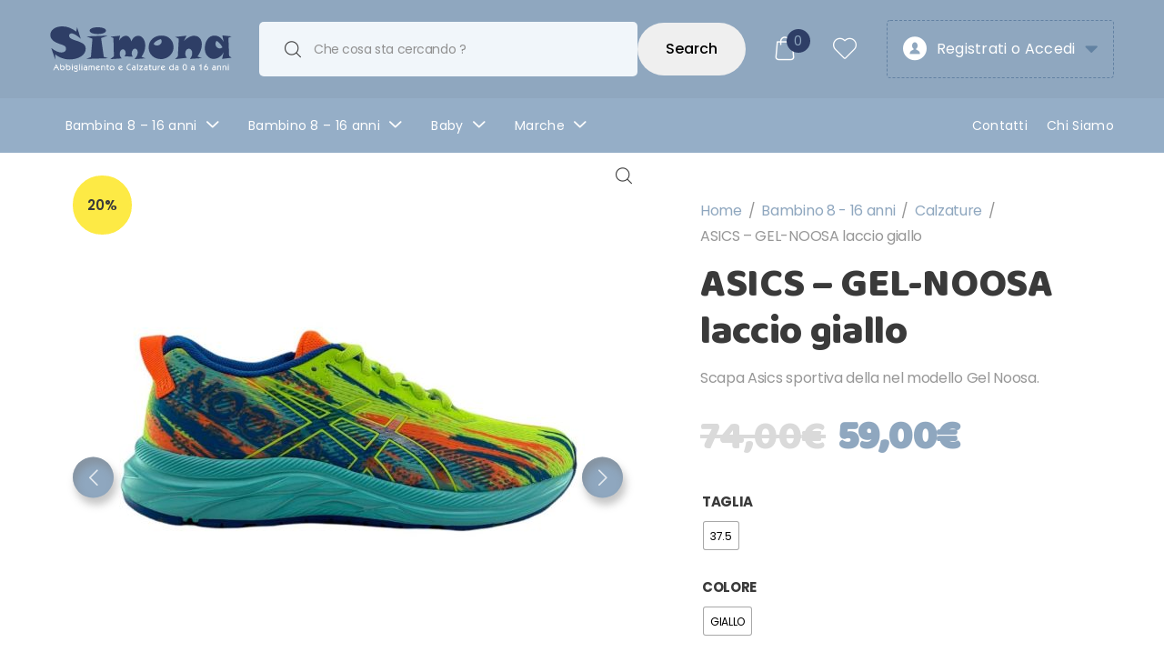

--- FILE ---
content_type: text/html; charset=UTF-8
request_url: https://www.simonaabbigliamento.it/prodotto/asics-gel-noosa-laccio-giallo/
body_size: 48918
content:
<!doctype html>
<html lang="it-IT">
<head>
<meta charset="UTF-8">
<meta name="viewport" content="width=device-width, initial-scale=1, maximum-scale=2.0">
<link rel="profile" href="http://gmpg.org/xfn/11">
<link rel="pingback" href="https://www.simonaabbigliamento.it/xmlrpc.php">

				<script>document.documentElement.className = document.documentElement.className + ' yes-js js_active js'</script>
				<meta name='robots' content='index, follow, max-image-preview:large, max-snippet:-1, max-video-preview:-1' />

<!-- Google Tag Manager for WordPress by gtm4wp.com -->
<script data-cfasync="false" data-pagespeed-no-defer>
	var gtm4wp_datalayer_name = "dataLayer";
	var dataLayer = dataLayer || [];
	const gtm4wp_use_sku_instead = false;
	const gtm4wp_id_prefix = '';
	const gtm4wp_remarketing = false;
	const gtm4wp_eec = true;
	const gtm4wp_classicec = false;
	const gtm4wp_currency = 'EUR';
	const gtm4wp_product_per_impression = 10;
	const gtm4wp_needs_shipping_address = false;
	const gtm4wp_business_vertical = 'retail';
	const gtm4wp_business_vertical_id = 'id';
</script>
<!-- End Google Tag Manager for WordPress by gtm4wp.com -->
	<!-- This site is optimized with the Yoast SEO plugin v20.2.1 - https://yoast.com/wordpress/plugins/seo/ -->
	<title>ASICS - GEL-NOOSA laccio giallo - Simona / Abbigliamento e Calzature da 0 a 16 anni</title><link rel="preload" as="style" href="https://fonts.googleapis.com/css?family=Poppins%3A300%2C400%2C500%2C600%2C700%7CBaloo%3A400&#038;subset=latin%2Clatin-ext&#038;display=swap" /><link rel="stylesheet" href="https://fonts.googleapis.com/css?family=Poppins%3A300%2C400%2C500%2C600%2C700%7CBaloo%3A400&#038;subset=latin%2Clatin-ext&#038;display=swap" media="print" onload="this.media='all'" /><noscript><link rel="stylesheet" href="https://fonts.googleapis.com/css?family=Poppins%3A300%2C400%2C500%2C600%2C700%7CBaloo%3A400&#038;subset=latin%2Clatin-ext&#038;display=swap" /></noscript>
	<link rel="canonical" href="https://www.simonaabbigliamento.it/prodotto/asics-gel-noosa-laccio-giallo/" />
	<meta property="og:locale" content="it_IT" />
	<meta property="og:type" content="article" />
	<meta property="og:title" content="ASICS - GEL-NOOSA laccio giallo - Simona / Abbigliamento e Calzature da 0 a 16 anni" />
	<meta property="og:description" content="Scapa Asics sportiva della nel modello Gel Noosa." />
	<meta property="og:url" content="https://www.simonaabbigliamento.it/prodotto/asics-gel-noosa-laccio-giallo/" />
	<meta property="og:site_name" content="Simona / Abbigliamento e Calzature da 0 a 16 anni" />
	<meta property="article:publisher" content="https://www.facebook.com/Simona-Abbigliamento-e-Calzature-0-16-anni-219754064880379/" />
	<meta property="article:modified_time" content="2026-01-09T22:32:23+00:00" />
	<meta name="twitter:card" content="summary_large_image" />
	<script type="application/ld+json" class="yoast-schema-graph">{"@context":"https://schema.org","@graph":[{"@type":"WebPage","@id":"https://www.simonaabbigliamento.it/prodotto/asics-gel-noosa-laccio-giallo/","url":"https://www.simonaabbigliamento.it/prodotto/asics-gel-noosa-laccio-giallo/","name":"ASICS - GEL-NOOSA laccio giallo - Simona / Abbigliamento e Calzature da 0 a 16 anni","isPartOf":{"@id":"https://www.simonaabbigliamento.it/#website"},"primaryImageOfPage":{"@id":"https://www.simonaabbigliamento.it/prodotto/asics-gel-noosa-laccio-giallo/#primaryimage"},"image":{"@id":"https://www.simonaabbigliamento.it/prodotto/asics-gel-noosa-laccio-giallo/#primaryimage"},"thumbnailUrl":"https://www.simonaabbigliamento.it/wp-content/uploads/2025/11/28/516ebf5f-4ba5-4fe3-8cd8-5b19644f3e22.jpg","datePublished":"2025-11-28T23:36:47+00:00","dateModified":"2026-01-09T22:32:23+00:00","breadcrumb":{"@id":"https://www.simonaabbigliamento.it/prodotto/asics-gel-noosa-laccio-giallo/#breadcrumb"},"inLanguage":"it-IT","potentialAction":[{"@type":"ReadAction","target":["https://www.simonaabbigliamento.it/prodotto/asics-gel-noosa-laccio-giallo/"]}]},{"@type":"ImageObject","inLanguage":"it-IT","@id":"https://www.simonaabbigliamento.it/prodotto/asics-gel-noosa-laccio-giallo/#primaryimage","url":"https://www.simonaabbigliamento.it/wp-content/uploads/2025/11/28/516ebf5f-4ba5-4fe3-8cd8-5b19644f3e22.jpg","contentUrl":"https://www.simonaabbigliamento.it/wp-content/uploads/2025/11/28/516ebf5f-4ba5-4fe3-8cd8-5b19644f3e22.jpg","width":1024,"height":1024,"caption":"GIALLO"},{"@type":"BreadcrumbList","@id":"https://www.simonaabbigliamento.it/prodotto/asics-gel-noosa-laccio-giallo/#breadcrumb","itemListElement":[{"@type":"ListItem","position":1,"name":"Home","item":"https://www.simonaabbigliamento.it/"},{"@type":"ListItem","position":2,"name":"Shop","item":"https://www.simonaabbigliamento.it/shop/"},{"@type":"ListItem","position":3,"name":"ASICS &#8211; GEL-NOOSA laccio giallo"}]},{"@type":"WebSite","@id":"https://www.simonaabbigliamento.it/#website","url":"https://www.simonaabbigliamento.it/","name":"Simona / Abbigliamento e Calzature da 0 a 16 anni","description":"Abbigliamento Bambini Neonati Calzature e Accessori","publisher":{"@id":"https://www.simonaabbigliamento.it/#organization"},"potentialAction":[{"@type":"SearchAction","target":{"@type":"EntryPoint","urlTemplate":"https://www.simonaabbigliamento.it/?s={search_term_string}"},"query-input":"required name=search_term_string"}],"inLanguage":"it-IT"},{"@type":"Organization","@id":"https://www.simonaabbigliamento.it/#organization","name":"Simona di Bellini Simona","url":"https://www.simonaabbigliamento.it/","logo":{"@type":"ImageObject","inLanguage":"it-IT","@id":"https://www.simonaabbigliamento.it/#/schema/logo/image/","url":"https://www.simonaabbigliamento.it/wp-content/uploads/2020/03/logo_simona.png","contentUrl":"https://www.simonaabbigliamento.it/wp-content/uploads/2020/03/logo_simona.png","width":501,"height":142,"caption":"Simona di Bellini Simona"},"image":{"@id":"https://www.simonaabbigliamento.it/#/schema/logo/image/"},"sameAs":["https://www.facebook.com/Simona-Abbigliamento-e-Calzature-0-16-anni-219754064880379/","https://www.instagram.com/simonaabbigliamento/"]}]}</script>
	<!-- / Yoast SEO plugin. -->


<link rel='dns-prefetch' href='//fonts.googleapis.com' />
<link rel='dns-prefetch' href='//www.googletagmanager.com' />
<link href='https://fonts.gstatic.com' crossorigin rel='preconnect' />
<link rel="alternate" type="application/rss+xml" title="Simona / Abbigliamento e Calzature da 0 a 16 anni &raquo; Feed" href="https://www.simonaabbigliamento.it/feed/" />
<link rel="alternate" type="application/rss+xml" title="Simona / Abbigliamento e Calzature da 0 a 16 anni &raquo; Feed dei commenti" href="https://www.simonaabbigliamento.it/comments/feed/" />
<style type="text/css">
img.wp-smiley,
img.emoji {
	display: inline !important;
	border: none !important;
	box-shadow: none !important;
	height: 1em !important;
	width: 1em !important;
	margin: 0 0.07em !important;
	vertical-align: -0.1em !important;
	background: none !important;
	padding: 0 !important;
}
</style>
	<link rel='stylesheet' id='sbi_styles-css' href='https://www.simonaabbigliamento.it/wp-content/plugins/instagram-feed/css/sbi-styles.min.css?ver=6.1.2' type='text/css' media='all' />
<link rel='stylesheet' id='wp-block-library-css' href='https://www.simonaabbigliamento.it/wp-includes/css/dist/block-library/style.min.css?ver=6.1.9' type='text/css' media='all' />
<style id='wp-block-library-theme-inline-css' type='text/css'>
.wp-block-audio figcaption{color:#555;font-size:13px;text-align:center}.is-dark-theme .wp-block-audio figcaption{color:hsla(0,0%,100%,.65)}.wp-block-audio{margin:0 0 1em}.wp-block-code{border:1px solid #ccc;border-radius:4px;font-family:Menlo,Consolas,monaco,monospace;padding:.8em 1em}.wp-block-embed figcaption{color:#555;font-size:13px;text-align:center}.is-dark-theme .wp-block-embed figcaption{color:hsla(0,0%,100%,.65)}.wp-block-embed{margin:0 0 1em}.blocks-gallery-caption{color:#555;font-size:13px;text-align:center}.is-dark-theme .blocks-gallery-caption{color:hsla(0,0%,100%,.65)}.wp-block-image figcaption{color:#555;font-size:13px;text-align:center}.is-dark-theme .wp-block-image figcaption{color:hsla(0,0%,100%,.65)}.wp-block-image{margin:0 0 1em}.wp-block-pullquote{border-top:4px solid;border-bottom:4px solid;margin-bottom:1.75em;color:currentColor}.wp-block-pullquote__citation,.wp-block-pullquote cite,.wp-block-pullquote footer{color:currentColor;text-transform:uppercase;font-size:.8125em;font-style:normal}.wp-block-quote{border-left:.25em solid;margin:0 0 1.75em;padding-left:1em}.wp-block-quote cite,.wp-block-quote footer{color:currentColor;font-size:.8125em;position:relative;font-style:normal}.wp-block-quote.has-text-align-right{border-left:none;border-right:.25em solid;padding-left:0;padding-right:1em}.wp-block-quote.has-text-align-center{border:none;padding-left:0}.wp-block-quote.is-large,.wp-block-quote.is-style-large,.wp-block-quote.is-style-plain{border:none}.wp-block-search .wp-block-search__label{font-weight:700}.wp-block-search__button{border:1px solid #ccc;padding:.375em .625em}:where(.wp-block-group.has-background){padding:1.25em 2.375em}.wp-block-separator.has-css-opacity{opacity:.4}.wp-block-separator{border:none;border-bottom:2px solid;margin-left:auto;margin-right:auto}.wp-block-separator.has-alpha-channel-opacity{opacity:1}.wp-block-separator:not(.is-style-wide):not(.is-style-dots){width:100px}.wp-block-separator.has-background:not(.is-style-dots){border-bottom:none;height:1px}.wp-block-separator.has-background:not(.is-style-wide):not(.is-style-dots){height:2px}.wp-block-table{margin:"0 0 1em 0"}.wp-block-table thead{border-bottom:3px solid}.wp-block-table tfoot{border-top:3px solid}.wp-block-table td,.wp-block-table th{word-break:normal}.wp-block-table figcaption{color:#555;font-size:13px;text-align:center}.is-dark-theme .wp-block-table figcaption{color:hsla(0,0%,100%,.65)}.wp-block-video figcaption{color:#555;font-size:13px;text-align:center}.is-dark-theme .wp-block-video figcaption{color:hsla(0,0%,100%,.65)}.wp-block-video{margin:0 0 1em}.wp-block-template-part.has-background{padding:1.25em 2.375em;margin-top:0;margin-bottom:0}
</style>
<link data-minify="1" rel='stylesheet' id='wc-blocks-vendors-style-css' href='https://www.simonaabbigliamento.it/wp-content/cache/min/1/wp-content/plugins/woocommerce/packages/woocommerce-blocks/build/wc-blocks-vendors-style.css?ver=1765299373' type='text/css' media='all' />
<link data-minify="1" rel='stylesheet' id='wc-blocks-style-css' href='https://www.simonaabbigliamento.it/wp-content/cache/min/1/wp-content/plugins/woocommerce/packages/woocommerce-blocks/build/wc-blocks-style.css?ver=1765299373' type='text/css' media='all' />
<link rel='stylesheet' id='classic-theme-styles-css' href='https://www.simonaabbigliamento.it/wp-includes/css/classic-themes.min.css?ver=1' type='text/css' media='all' />
<style id='global-styles-inline-css' type='text/css'>
body{--wp--preset--color--black: #000000;--wp--preset--color--cyan-bluish-gray: #abb8c3;--wp--preset--color--white: #ffffff;--wp--preset--color--pale-pink: #f78da7;--wp--preset--color--vivid-red: #cf2e2e;--wp--preset--color--luminous-vivid-orange: #ff6900;--wp--preset--color--luminous-vivid-amber: #fcb900;--wp--preset--color--light-green-cyan: #7bdcb5;--wp--preset--color--vivid-green-cyan: #00d084;--wp--preset--color--pale-cyan-blue: #8ed1fc;--wp--preset--color--vivid-cyan-blue: #0693e3;--wp--preset--color--vivid-purple: #9b51e0;--wp--preset--gradient--vivid-cyan-blue-to-vivid-purple: linear-gradient(135deg,rgba(6,147,227,1) 0%,rgb(155,81,224) 100%);--wp--preset--gradient--light-green-cyan-to-vivid-green-cyan: linear-gradient(135deg,rgb(122,220,180) 0%,rgb(0,208,130) 100%);--wp--preset--gradient--luminous-vivid-amber-to-luminous-vivid-orange: linear-gradient(135deg,rgba(252,185,0,1) 0%,rgba(255,105,0,1) 100%);--wp--preset--gradient--luminous-vivid-orange-to-vivid-red: linear-gradient(135deg,rgba(255,105,0,1) 0%,rgb(207,46,46) 100%);--wp--preset--gradient--very-light-gray-to-cyan-bluish-gray: linear-gradient(135deg,rgb(238,238,238) 0%,rgb(169,184,195) 100%);--wp--preset--gradient--cool-to-warm-spectrum: linear-gradient(135deg,rgb(74,234,220) 0%,rgb(151,120,209) 20%,rgb(207,42,186) 40%,rgb(238,44,130) 60%,rgb(251,105,98) 80%,rgb(254,248,76) 100%);--wp--preset--gradient--blush-light-purple: linear-gradient(135deg,rgb(255,206,236) 0%,rgb(152,150,240) 100%);--wp--preset--gradient--blush-bordeaux: linear-gradient(135deg,rgb(254,205,165) 0%,rgb(254,45,45) 50%,rgb(107,0,62) 100%);--wp--preset--gradient--luminous-dusk: linear-gradient(135deg,rgb(255,203,112) 0%,rgb(199,81,192) 50%,rgb(65,88,208) 100%);--wp--preset--gradient--pale-ocean: linear-gradient(135deg,rgb(255,245,203) 0%,rgb(182,227,212) 50%,rgb(51,167,181) 100%);--wp--preset--gradient--electric-grass: linear-gradient(135deg,rgb(202,248,128) 0%,rgb(113,206,126) 100%);--wp--preset--gradient--midnight: linear-gradient(135deg,rgb(2,3,129) 0%,rgb(40,116,252) 100%);--wp--preset--duotone--dark-grayscale: url('#wp-duotone-dark-grayscale');--wp--preset--duotone--grayscale: url('#wp-duotone-grayscale');--wp--preset--duotone--purple-yellow: url('#wp-duotone-purple-yellow');--wp--preset--duotone--blue-red: url('#wp-duotone-blue-red');--wp--preset--duotone--midnight: url('#wp-duotone-midnight');--wp--preset--duotone--magenta-yellow: url('#wp-duotone-magenta-yellow');--wp--preset--duotone--purple-green: url('#wp-duotone-purple-green');--wp--preset--duotone--blue-orange: url('#wp-duotone-blue-orange');--wp--preset--font-size--small: 13px;--wp--preset--font-size--medium: 20px;--wp--preset--font-size--large: 36px;--wp--preset--font-size--x-large: 42px;--wp--preset--spacing--20: 0.44rem;--wp--preset--spacing--30: 0.67rem;--wp--preset--spacing--40: 1rem;--wp--preset--spacing--50: 1.5rem;--wp--preset--spacing--60: 2.25rem;--wp--preset--spacing--70: 3.38rem;--wp--preset--spacing--80: 5.06rem;}:where(.is-layout-flex){gap: 0.5em;}body .is-layout-flow > .alignleft{float: left;margin-inline-start: 0;margin-inline-end: 2em;}body .is-layout-flow > .alignright{float: right;margin-inline-start: 2em;margin-inline-end: 0;}body .is-layout-flow > .aligncenter{margin-left: auto !important;margin-right: auto !important;}body .is-layout-constrained > .alignleft{float: left;margin-inline-start: 0;margin-inline-end: 2em;}body .is-layout-constrained > .alignright{float: right;margin-inline-start: 2em;margin-inline-end: 0;}body .is-layout-constrained > .aligncenter{margin-left: auto !important;margin-right: auto !important;}body .is-layout-constrained > :where(:not(.alignleft):not(.alignright):not(.alignfull)){max-width: var(--wp--style--global--content-size);margin-left: auto !important;margin-right: auto !important;}body .is-layout-constrained > .alignwide{max-width: var(--wp--style--global--wide-size);}body .is-layout-flex{display: flex;}body .is-layout-flex{flex-wrap: wrap;align-items: center;}body .is-layout-flex > *{margin: 0;}:where(.wp-block-columns.is-layout-flex){gap: 2em;}.has-black-color{color: var(--wp--preset--color--black) !important;}.has-cyan-bluish-gray-color{color: var(--wp--preset--color--cyan-bluish-gray) !important;}.has-white-color{color: var(--wp--preset--color--white) !important;}.has-pale-pink-color{color: var(--wp--preset--color--pale-pink) !important;}.has-vivid-red-color{color: var(--wp--preset--color--vivid-red) !important;}.has-luminous-vivid-orange-color{color: var(--wp--preset--color--luminous-vivid-orange) !important;}.has-luminous-vivid-amber-color{color: var(--wp--preset--color--luminous-vivid-amber) !important;}.has-light-green-cyan-color{color: var(--wp--preset--color--light-green-cyan) !important;}.has-vivid-green-cyan-color{color: var(--wp--preset--color--vivid-green-cyan) !important;}.has-pale-cyan-blue-color{color: var(--wp--preset--color--pale-cyan-blue) !important;}.has-vivid-cyan-blue-color{color: var(--wp--preset--color--vivid-cyan-blue) !important;}.has-vivid-purple-color{color: var(--wp--preset--color--vivid-purple) !important;}.has-black-background-color{background-color: var(--wp--preset--color--black) !important;}.has-cyan-bluish-gray-background-color{background-color: var(--wp--preset--color--cyan-bluish-gray) !important;}.has-white-background-color{background-color: var(--wp--preset--color--white) !important;}.has-pale-pink-background-color{background-color: var(--wp--preset--color--pale-pink) !important;}.has-vivid-red-background-color{background-color: var(--wp--preset--color--vivid-red) !important;}.has-luminous-vivid-orange-background-color{background-color: var(--wp--preset--color--luminous-vivid-orange) !important;}.has-luminous-vivid-amber-background-color{background-color: var(--wp--preset--color--luminous-vivid-amber) !important;}.has-light-green-cyan-background-color{background-color: var(--wp--preset--color--light-green-cyan) !important;}.has-vivid-green-cyan-background-color{background-color: var(--wp--preset--color--vivid-green-cyan) !important;}.has-pale-cyan-blue-background-color{background-color: var(--wp--preset--color--pale-cyan-blue) !important;}.has-vivid-cyan-blue-background-color{background-color: var(--wp--preset--color--vivid-cyan-blue) !important;}.has-vivid-purple-background-color{background-color: var(--wp--preset--color--vivid-purple) !important;}.has-black-border-color{border-color: var(--wp--preset--color--black) !important;}.has-cyan-bluish-gray-border-color{border-color: var(--wp--preset--color--cyan-bluish-gray) !important;}.has-white-border-color{border-color: var(--wp--preset--color--white) !important;}.has-pale-pink-border-color{border-color: var(--wp--preset--color--pale-pink) !important;}.has-vivid-red-border-color{border-color: var(--wp--preset--color--vivid-red) !important;}.has-luminous-vivid-orange-border-color{border-color: var(--wp--preset--color--luminous-vivid-orange) !important;}.has-luminous-vivid-amber-border-color{border-color: var(--wp--preset--color--luminous-vivid-amber) !important;}.has-light-green-cyan-border-color{border-color: var(--wp--preset--color--light-green-cyan) !important;}.has-vivid-green-cyan-border-color{border-color: var(--wp--preset--color--vivid-green-cyan) !important;}.has-pale-cyan-blue-border-color{border-color: var(--wp--preset--color--pale-cyan-blue) !important;}.has-vivid-cyan-blue-border-color{border-color: var(--wp--preset--color--vivid-cyan-blue) !important;}.has-vivid-purple-border-color{border-color: var(--wp--preset--color--vivid-purple) !important;}.has-vivid-cyan-blue-to-vivid-purple-gradient-background{background: var(--wp--preset--gradient--vivid-cyan-blue-to-vivid-purple) !important;}.has-light-green-cyan-to-vivid-green-cyan-gradient-background{background: var(--wp--preset--gradient--light-green-cyan-to-vivid-green-cyan) !important;}.has-luminous-vivid-amber-to-luminous-vivid-orange-gradient-background{background: var(--wp--preset--gradient--luminous-vivid-amber-to-luminous-vivid-orange) !important;}.has-luminous-vivid-orange-to-vivid-red-gradient-background{background: var(--wp--preset--gradient--luminous-vivid-orange-to-vivid-red) !important;}.has-very-light-gray-to-cyan-bluish-gray-gradient-background{background: var(--wp--preset--gradient--very-light-gray-to-cyan-bluish-gray) !important;}.has-cool-to-warm-spectrum-gradient-background{background: var(--wp--preset--gradient--cool-to-warm-spectrum) !important;}.has-blush-light-purple-gradient-background{background: var(--wp--preset--gradient--blush-light-purple) !important;}.has-blush-bordeaux-gradient-background{background: var(--wp--preset--gradient--blush-bordeaux) !important;}.has-luminous-dusk-gradient-background{background: var(--wp--preset--gradient--luminous-dusk) !important;}.has-pale-ocean-gradient-background{background: var(--wp--preset--gradient--pale-ocean) !important;}.has-electric-grass-gradient-background{background: var(--wp--preset--gradient--electric-grass) !important;}.has-midnight-gradient-background{background: var(--wp--preset--gradient--midnight) !important;}.has-small-font-size{font-size: var(--wp--preset--font-size--small) !important;}.has-medium-font-size{font-size: var(--wp--preset--font-size--medium) !important;}.has-large-font-size{font-size: var(--wp--preset--font-size--large) !important;}.has-x-large-font-size{font-size: var(--wp--preset--font-size--x-large) !important;}
.wp-block-navigation a:where(:not(.wp-element-button)){color: inherit;}
:where(.wp-block-columns.is-layout-flex){gap: 2em;}
.wp-block-pullquote{font-size: 1.5em;line-height: 1.6;}
</style>
<style id='extendify-gutenberg-patterns-and-templates-utilities-inline-css' type='text/css'>
.ext-absolute {
  position: absolute !important;
}

.ext-relative {
  position: relative !important;
}

.ext-top-base {
  top: var(--wp--style--block-gap, 1.75rem) !important;
}

.ext-top-lg {
  top: var(--extendify--spacing--large, 3rem) !important;
}

.ext--top-base {
  top: calc(var(--wp--style--block-gap, 1.75rem) * -1) !important;
}

.ext--top-lg {
  top: calc(var(--extendify--spacing--large, 3rem) * -1) !important;
}

.ext-right-base {
  right: var(--wp--style--block-gap, 1.75rem) !important;
}

.ext-right-lg {
  right: var(--extendify--spacing--large, 3rem) !important;
}

.ext--right-base {
  right: calc(var(--wp--style--block-gap, 1.75rem) * -1) !important;
}

.ext--right-lg {
  right: calc(var(--extendify--spacing--large, 3rem) * -1) !important;
}

.ext-bottom-base {
  bottom: var(--wp--style--block-gap, 1.75rem) !important;
}

.ext-bottom-lg {
  bottom: var(--extendify--spacing--large, 3rem) !important;
}

.ext--bottom-base {
  bottom: calc(var(--wp--style--block-gap, 1.75rem) * -1) !important;
}

.ext--bottom-lg {
  bottom: calc(var(--extendify--spacing--large, 3rem) * -1) !important;
}

.ext-left-base {
  left: var(--wp--style--block-gap, 1.75rem) !important;
}

.ext-left-lg {
  left: var(--extendify--spacing--large, 3rem) !important;
}

.ext--left-base {
  left: calc(var(--wp--style--block-gap, 1.75rem) * -1) !important;
}

.ext--left-lg {
  left: calc(var(--extendify--spacing--large, 3rem) * -1) !important;
}

.ext-order-1 {
  order: 1 !important;
}

.ext-order-2 {
  order: 2 !important;
}

.ext-col-auto {
  grid-column: auto !important;
}

.ext-col-span-1 {
  grid-column: span 1 / span 1 !important;
}

.ext-col-span-2 {
  grid-column: span 2 / span 2 !important;
}

.ext-col-span-3 {
  grid-column: span 3 / span 3 !important;
}

.ext-col-span-4 {
  grid-column: span 4 / span 4 !important;
}

.ext-col-span-5 {
  grid-column: span 5 / span 5 !important;
}

.ext-col-span-6 {
  grid-column: span 6 / span 6 !important;
}

.ext-col-span-7 {
  grid-column: span 7 / span 7 !important;
}

.ext-col-span-8 {
  grid-column: span 8 / span 8 !important;
}

.ext-col-span-9 {
  grid-column: span 9 / span 9 !important;
}

.ext-col-span-10 {
  grid-column: span 10 / span 10 !important;
}

.ext-col-span-11 {
  grid-column: span 11 / span 11 !important;
}

.ext-col-span-12 {
  grid-column: span 12 / span 12 !important;
}

.ext-col-span-full {
  grid-column: 1 / -1 !important;
}

.ext-col-start-1 {
  grid-column-start: 1 !important;
}

.ext-col-start-2 {
  grid-column-start: 2 !important;
}

.ext-col-start-3 {
  grid-column-start: 3 !important;
}

.ext-col-start-4 {
  grid-column-start: 4 !important;
}

.ext-col-start-5 {
  grid-column-start: 5 !important;
}

.ext-col-start-6 {
  grid-column-start: 6 !important;
}

.ext-col-start-7 {
  grid-column-start: 7 !important;
}

.ext-col-start-8 {
  grid-column-start: 8 !important;
}

.ext-col-start-9 {
  grid-column-start: 9 !important;
}

.ext-col-start-10 {
  grid-column-start: 10 !important;
}

.ext-col-start-11 {
  grid-column-start: 11 !important;
}

.ext-col-start-12 {
  grid-column-start: 12 !important;
}

.ext-col-start-13 {
  grid-column-start: 13 !important;
}

.ext-col-start-auto {
  grid-column-start: auto !important;
}

.ext-col-end-1 {
  grid-column-end: 1 !important;
}

.ext-col-end-2 {
  grid-column-end: 2 !important;
}

.ext-col-end-3 {
  grid-column-end: 3 !important;
}

.ext-col-end-4 {
  grid-column-end: 4 !important;
}

.ext-col-end-5 {
  grid-column-end: 5 !important;
}

.ext-col-end-6 {
  grid-column-end: 6 !important;
}

.ext-col-end-7 {
  grid-column-end: 7 !important;
}

.ext-col-end-8 {
  grid-column-end: 8 !important;
}

.ext-col-end-9 {
  grid-column-end: 9 !important;
}

.ext-col-end-10 {
  grid-column-end: 10 !important;
}

.ext-col-end-11 {
  grid-column-end: 11 !important;
}

.ext-col-end-12 {
  grid-column-end: 12 !important;
}

.ext-col-end-13 {
  grid-column-end: 13 !important;
}

.ext-col-end-auto {
  grid-column-end: auto !important;
}

.ext-row-auto {
  grid-row: auto !important;
}

.ext-row-span-1 {
  grid-row: span 1 / span 1 !important;
}

.ext-row-span-2 {
  grid-row: span 2 / span 2 !important;
}

.ext-row-span-3 {
  grid-row: span 3 / span 3 !important;
}

.ext-row-span-4 {
  grid-row: span 4 / span 4 !important;
}

.ext-row-span-5 {
  grid-row: span 5 / span 5 !important;
}

.ext-row-span-6 {
  grid-row: span 6 / span 6 !important;
}

.ext-row-span-full {
  grid-row: 1 / -1 !important;
}

.ext-row-start-1 {
  grid-row-start: 1 !important;
}

.ext-row-start-2 {
  grid-row-start: 2 !important;
}

.ext-row-start-3 {
  grid-row-start: 3 !important;
}

.ext-row-start-4 {
  grid-row-start: 4 !important;
}

.ext-row-start-5 {
  grid-row-start: 5 !important;
}

.ext-row-start-6 {
  grid-row-start: 6 !important;
}

.ext-row-start-7 {
  grid-row-start: 7 !important;
}

.ext-row-start-auto {
  grid-row-start: auto !important;
}

.ext-row-end-1 {
  grid-row-end: 1 !important;
}

.ext-row-end-2 {
  grid-row-end: 2 !important;
}

.ext-row-end-3 {
  grid-row-end: 3 !important;
}

.ext-row-end-4 {
  grid-row-end: 4 !important;
}

.ext-row-end-5 {
  grid-row-end: 5 !important;
}

.ext-row-end-6 {
  grid-row-end: 6 !important;
}

.ext-row-end-7 {
  grid-row-end: 7 !important;
}

.ext-row-end-auto {
  grid-row-end: auto !important;
}

.ext-m-0:not([style*="margin"]) {
  margin: 0 !important;
}

.ext-m-auto:not([style*="margin"]) {
  margin: auto !important;
}

.ext-m-base:not([style*="margin"]) {
  margin: var(--wp--style--block-gap, 1.75rem) !important;
}

.ext-m-lg:not([style*="margin"]) {
  margin: var(--extendify--spacing--large, 3rem) !important;
}

.ext--m-base:not([style*="margin"]) {
  margin: calc(var(--wp--style--block-gap, 1.75rem) * -1) !important;
}

.ext--m-lg:not([style*="margin"]) {
  margin: calc(var(--extendify--spacing--large, 3rem) * -1) !important;
}

.ext-mx-0:not([style*="margin"]) {
  margin-left: 0 !important;
  margin-right: 0 !important;
}

.ext-mx-auto:not([style*="margin"]) {
  margin-left: auto !important;
  margin-right: auto !important;
}

.ext-mx-base:not([style*="margin"]) {
  margin-left: var(--wp--style--block-gap, 1.75rem) !important;
  margin-right: var(--wp--style--block-gap, 1.75rem) !important;
}

.ext-mx-lg:not([style*="margin"]) {
  margin-left: var(--extendify--spacing--large, 3rem) !important;
  margin-right: var(--extendify--spacing--large, 3rem) !important;
}

.ext--mx-base:not([style*="margin"]) {
  margin-left: calc(var(--wp--style--block-gap, 1.75rem) * -1) !important;
  margin-right: calc(var(--wp--style--block-gap, 1.75rem) * -1) !important;
}

.ext--mx-lg:not([style*="margin"]) {
  margin-left: calc(var(--extendify--spacing--large, 3rem) * -1) !important;
  margin-right: calc(var(--extendify--spacing--large, 3rem) * -1) !important;
}

.ext-my-0:not([style*="margin"]) {
  margin-top: 0 !important;
  margin-bottom: 0 !important;
}

.ext-my-auto:not([style*="margin"]) {
  margin-top: auto !important;
  margin-bottom: auto !important;
}

.ext-my-base:not([style*="margin"]) {
  margin-top: var(--wp--style--block-gap, 1.75rem) !important;
  margin-bottom: var(--wp--style--block-gap, 1.75rem) !important;
}

.ext-my-lg:not([style*="margin"]) {
  margin-top: var(--extendify--spacing--large, 3rem) !important;
  margin-bottom: var(--extendify--spacing--large, 3rem) !important;
}

.ext--my-base:not([style*="margin"]) {
  margin-top: calc(var(--wp--style--block-gap, 1.75rem) * -1) !important;
  margin-bottom: calc(var(--wp--style--block-gap, 1.75rem) * -1) !important;
}

.ext--my-lg:not([style*="margin"]) {
  margin-top: calc(var(--extendify--spacing--large, 3rem) * -1) !important;
  margin-bottom: calc(var(--extendify--spacing--large, 3rem) * -1) !important;
}

.ext-mt-0:not([style*="margin"]) {
  margin-top: 0 !important;
}

.ext-mt-auto:not([style*="margin"]) {
  margin-top: auto !important;
}

.ext-mt-base:not([style*="margin"]) {
  margin-top: var(--wp--style--block-gap, 1.75rem) !important;
}

.ext-mt-lg:not([style*="margin"]) {
  margin-top: var(--extendify--spacing--large, 3rem) !important;
}

.ext--mt-base:not([style*="margin"]) {
  margin-top: calc(var(--wp--style--block-gap, 1.75rem) * -1) !important;
}

.ext--mt-lg:not([style*="margin"]) {
  margin-top: calc(var(--extendify--spacing--large, 3rem) * -1) !important;
}

.ext-mr-0:not([style*="margin"]) {
  margin-right: 0 !important;
}

.ext-mr-auto:not([style*="margin"]) {
  margin-right: auto !important;
}

.ext-mr-base:not([style*="margin"]) {
  margin-right: var(--wp--style--block-gap, 1.75rem) !important;
}

.ext-mr-lg:not([style*="margin"]) {
  margin-right: var(--extendify--spacing--large, 3rem) !important;
}

.ext--mr-base:not([style*="margin"]) {
  margin-right: calc(var(--wp--style--block-gap, 1.75rem) * -1) !important;
}

.ext--mr-lg:not([style*="margin"]) {
  margin-right: calc(var(--extendify--spacing--large, 3rem) * -1) !important;
}

.ext-mb-0:not([style*="margin"]) {
  margin-bottom: 0 !important;
}

.ext-mb-auto:not([style*="margin"]) {
  margin-bottom: auto !important;
}

.ext-mb-base:not([style*="margin"]) {
  margin-bottom: var(--wp--style--block-gap, 1.75rem) !important;
}

.ext-mb-lg:not([style*="margin"]) {
  margin-bottom: var(--extendify--spacing--large, 3rem) !important;
}

.ext--mb-base:not([style*="margin"]) {
  margin-bottom: calc(var(--wp--style--block-gap, 1.75rem) * -1) !important;
}

.ext--mb-lg:not([style*="margin"]) {
  margin-bottom: calc(var(--extendify--spacing--large, 3rem) * -1) !important;
}

.ext-ml-0:not([style*="margin"]) {
  margin-left: 0 !important;
}

.ext-ml-auto:not([style*="margin"]) {
  margin-left: auto !important;
}

.ext-ml-base:not([style*="margin"]) {
  margin-left: var(--wp--style--block-gap, 1.75rem) !important;
}

.ext-ml-lg:not([style*="margin"]) {
  margin-left: var(--extendify--spacing--large, 3rem) !important;
}

.ext--ml-base:not([style*="margin"]) {
  margin-left: calc(var(--wp--style--block-gap, 1.75rem) * -1) !important;
}

.ext--ml-lg:not([style*="margin"]) {
  margin-left: calc(var(--extendify--spacing--large, 3rem) * -1) !important;
}

.ext-block {
  display: block !important;
}

.ext-inline-block {
  display: inline-block !important;
}

.ext-inline {
  display: inline !important;
}

.ext-flex {
  display: flex !important;
}

.ext-inline-flex {
  display: inline-flex !important;
}

.ext-grid {
  display: grid !important;
}

.ext-inline-grid {
  display: inline-grid !important;
}

.ext-hidden {
  display: none !important;
}

.ext-w-auto {
  width: auto !important;
}

.ext-w-full {
  width: 100% !important;
}

.ext-max-w-full {
  max-width: 100% !important;
}

.ext-flex-1 {
  flex: 1 1 0% !important;
}

.ext-flex-auto {
  flex: 1 1 auto !important;
}

.ext-flex-initial {
  flex: 0 1 auto !important;
}

.ext-flex-none {
  flex: none !important;
}

.ext-flex-shrink-0 {
  flex-shrink: 0 !important;
}

.ext-flex-shrink {
  flex-shrink: 1 !important;
}

.ext-flex-grow-0 {
  flex-grow: 0 !important;
}

.ext-flex-grow {
  flex-grow: 1 !important;
}

.ext-list-none {
  list-style-type: none !important;
}

.ext-grid-cols-1 {
  grid-template-columns: repeat(1, minmax(0, 1fr)) !important;
}

.ext-grid-cols-2 {
  grid-template-columns: repeat(2, minmax(0, 1fr)) !important;
}

.ext-grid-cols-3 {
  grid-template-columns: repeat(3, minmax(0, 1fr)) !important;
}

.ext-grid-cols-4 {
  grid-template-columns: repeat(4, minmax(0, 1fr)) !important;
}

.ext-grid-cols-5 {
  grid-template-columns: repeat(5, minmax(0, 1fr)) !important;
}

.ext-grid-cols-6 {
  grid-template-columns: repeat(6, minmax(0, 1fr)) !important;
}

.ext-grid-cols-7 {
  grid-template-columns: repeat(7, minmax(0, 1fr)) !important;
}

.ext-grid-cols-8 {
  grid-template-columns: repeat(8, minmax(0, 1fr)) !important;
}

.ext-grid-cols-9 {
  grid-template-columns: repeat(9, minmax(0, 1fr)) !important;
}

.ext-grid-cols-10 {
  grid-template-columns: repeat(10, minmax(0, 1fr)) !important;
}

.ext-grid-cols-11 {
  grid-template-columns: repeat(11, minmax(0, 1fr)) !important;
}

.ext-grid-cols-12 {
  grid-template-columns: repeat(12, minmax(0, 1fr)) !important;
}

.ext-grid-cols-none {
  grid-template-columns: none !important;
}

.ext-grid-rows-1 {
  grid-template-rows: repeat(1, minmax(0, 1fr)) !important;
}

.ext-grid-rows-2 {
  grid-template-rows: repeat(2, minmax(0, 1fr)) !important;
}

.ext-grid-rows-3 {
  grid-template-rows: repeat(3, minmax(0, 1fr)) !important;
}

.ext-grid-rows-4 {
  grid-template-rows: repeat(4, minmax(0, 1fr)) !important;
}

.ext-grid-rows-5 {
  grid-template-rows: repeat(5, minmax(0, 1fr)) !important;
}

.ext-grid-rows-6 {
  grid-template-rows: repeat(6, minmax(0, 1fr)) !important;
}

.ext-grid-rows-none {
  grid-template-rows: none !important;
}

.ext-flex-row {
  flex-direction: row !important;
}

.ext-flex-row-reverse {
  flex-direction: row-reverse !important;
}

.ext-flex-col {
  flex-direction: column !important;
}

.ext-flex-col-reverse {
  flex-direction: column-reverse !important;
}

.ext-flex-wrap {
  flex-wrap: wrap !important;
}

.ext-flex-wrap-reverse {
  flex-wrap: wrap-reverse !important;
}

.ext-flex-nowrap {
  flex-wrap: nowrap !important;
}

.ext-items-start {
  align-items: flex-start !important;
}

.ext-items-end {
  align-items: flex-end !important;
}

.ext-items-center {
  align-items: center !important;
}

.ext-items-baseline {
  align-items: baseline !important;
}

.ext-items-stretch {
  align-items: stretch !important;
}

.ext-justify-start {
  justify-content: flex-start !important;
}

.ext-justify-end {
  justify-content: flex-end !important;
}

.ext-justify-center {
  justify-content: center !important;
}

.ext-justify-between {
  justify-content: space-between !important;
}

.ext-justify-around {
  justify-content: space-around !important;
}

.ext-justify-evenly {
  justify-content: space-evenly !important;
}

.ext-justify-items-start {
  justify-items: start !important;
}

.ext-justify-items-end {
  justify-items: end !important;
}

.ext-justify-items-center {
  justify-items: center !important;
}

.ext-justify-items-stretch {
  justify-items: stretch !important;
}

.ext-gap-0 {
  gap: 0 !important;
}

.ext-gap-base {
  gap: var(--wp--style--block-gap, 1.75rem) !important;
}

.ext-gap-lg {
  gap: var(--extendify--spacing--large, 3rem) !important;
}

.ext-gap-x-0 {
  -moz-column-gap: 0 !important;
       column-gap: 0 !important;
}

.ext-gap-x-base {
  -moz-column-gap: var(--wp--style--block-gap, 1.75rem) !important;
       column-gap: var(--wp--style--block-gap, 1.75rem) !important;
}

.ext-gap-x-lg {
  -moz-column-gap: var(--extendify--spacing--large, 3rem) !important;
       column-gap: var(--extendify--spacing--large, 3rem) !important;
}

.ext-gap-y-0 {
  row-gap: 0 !important;
}

.ext-gap-y-base {
  row-gap: var(--wp--style--block-gap, 1.75rem) !important;
}

.ext-gap-y-lg {
  row-gap: var(--extendify--spacing--large, 3rem) !important;
}

.ext-justify-self-auto {
  justify-self: auto !important;
}

.ext-justify-self-start {
  justify-self: start !important;
}

.ext-justify-self-end {
  justify-self: end !important;
}

.ext-justify-self-center {
  justify-self: center !important;
}

.ext-justify-self-stretch {
  justify-self: stretch !important;
}

.ext-rounded-none {
  border-radius: 0px !important;
}

.ext-rounded-full {
  border-radius: 9999px !important;
}

.ext-rounded-t-none {
  border-top-left-radius: 0px !important;
  border-top-right-radius: 0px !important;
}

.ext-rounded-t-full {
  border-top-left-radius: 9999px !important;
  border-top-right-radius: 9999px !important;
}

.ext-rounded-r-none {
  border-top-right-radius: 0px !important;
  border-bottom-right-radius: 0px !important;
}

.ext-rounded-r-full {
  border-top-right-radius: 9999px !important;
  border-bottom-right-radius: 9999px !important;
}

.ext-rounded-b-none {
  border-bottom-right-radius: 0px !important;
  border-bottom-left-radius: 0px !important;
}

.ext-rounded-b-full {
  border-bottom-right-radius: 9999px !important;
  border-bottom-left-radius: 9999px !important;
}

.ext-rounded-l-none {
  border-top-left-radius: 0px !important;
  border-bottom-left-radius: 0px !important;
}

.ext-rounded-l-full {
  border-top-left-radius: 9999px !important;
  border-bottom-left-radius: 9999px !important;
}

.ext-rounded-tl-none {
  border-top-left-radius: 0px !important;
}

.ext-rounded-tl-full {
  border-top-left-radius: 9999px !important;
}

.ext-rounded-tr-none {
  border-top-right-radius: 0px !important;
}

.ext-rounded-tr-full {
  border-top-right-radius: 9999px !important;
}

.ext-rounded-br-none {
  border-bottom-right-radius: 0px !important;
}

.ext-rounded-br-full {
  border-bottom-right-radius: 9999px !important;
}

.ext-rounded-bl-none {
  border-bottom-left-radius: 0px !important;
}

.ext-rounded-bl-full {
  border-bottom-left-radius: 9999px !important;
}

.ext-border-0 {
  border-width: 0px !important;
}

.ext-border-t-0 {
  border-top-width: 0px !important;
}

.ext-border-r-0 {
  border-right-width: 0px !important;
}

.ext-border-b-0 {
  border-bottom-width: 0px !important;
}

.ext-border-l-0 {
  border-left-width: 0px !important;
}

.ext-p-0:not([style*="padding"]) {
  padding: 0 !important;
}

.ext-p-base:not([style*="padding"]) {
  padding: var(--wp--style--block-gap, 1.75rem) !important;
}

.ext-p-lg:not([style*="padding"]) {
  padding: var(--extendify--spacing--large, 3rem) !important;
}

.ext-px-0:not([style*="padding"]) {
  padding-left: 0 !important;
  padding-right: 0 !important;
}

.ext-px-base:not([style*="padding"]) {
  padding-left: var(--wp--style--block-gap, 1.75rem) !important;
  padding-right: var(--wp--style--block-gap, 1.75rem) !important;
}

.ext-px-lg:not([style*="padding"]) {
  padding-left: var(--extendify--spacing--large, 3rem) !important;
  padding-right: var(--extendify--spacing--large, 3rem) !important;
}

.ext-py-0:not([style*="padding"]) {
  padding-top: 0 !important;
  padding-bottom: 0 !important;
}

.ext-py-base:not([style*="padding"]) {
  padding-top: var(--wp--style--block-gap, 1.75rem) !important;
  padding-bottom: var(--wp--style--block-gap, 1.75rem) !important;
}

.ext-py-lg:not([style*="padding"]) {
  padding-top: var(--extendify--spacing--large, 3rem) !important;
  padding-bottom: var(--extendify--spacing--large, 3rem) !important;
}

.ext-pt-0:not([style*="padding"]) {
  padding-top: 0 !important;
}

.ext-pt-base:not([style*="padding"]) {
  padding-top: var(--wp--style--block-gap, 1.75rem) !important;
}

.ext-pt-lg:not([style*="padding"]) {
  padding-top: var(--extendify--spacing--large, 3rem) !important;
}

.ext-pr-0:not([style*="padding"]) {
  padding-right: 0 !important;
}

.ext-pr-base:not([style*="padding"]) {
  padding-right: var(--wp--style--block-gap, 1.75rem) !important;
}

.ext-pr-lg:not([style*="padding"]) {
  padding-right: var(--extendify--spacing--large, 3rem) !important;
}

.ext-pb-0:not([style*="padding"]) {
  padding-bottom: 0 !important;
}

.ext-pb-base:not([style*="padding"]) {
  padding-bottom: var(--wp--style--block-gap, 1.75rem) !important;
}

.ext-pb-lg:not([style*="padding"]) {
  padding-bottom: var(--extendify--spacing--large, 3rem) !important;
}

.ext-pl-0:not([style*="padding"]) {
  padding-left: 0 !important;
}

.ext-pl-base:not([style*="padding"]) {
  padding-left: var(--wp--style--block-gap, 1.75rem) !important;
}

.ext-pl-lg:not([style*="padding"]) {
  padding-left: var(--extendify--spacing--large, 3rem) !important;
}

.ext-text-left {
  text-align: left !important;
}

.ext-text-center {
  text-align: center !important;
}

.ext-text-right {
  text-align: right !important;
}

.ext-leading-none {
  line-height: 1 !important;
}

.ext-leading-tight {
  line-height: 1.25 !important;
}

.ext-leading-snug {
  line-height: 1.375 !important;
}

.ext-leading-normal {
  line-height: 1.5 !important;
}

.ext-leading-relaxed {
  line-height: 1.625 !important;
}

.ext-leading-loose {
  line-height: 2 !important;
}

.ext-aspect-square img {
  aspect-ratio: 1 / 1 !important;
  -o-object-fit: cover !important;
     object-fit: cover !important;
}

.ext-aspect-landscape img {
  aspect-ratio: 4 / 3 !important;
  -o-object-fit: cover !important;
     object-fit: cover !important;
}

.ext-aspect-landscape-wide img {
  aspect-ratio: 16 / 9 !important;
  -o-object-fit: cover !important;
     object-fit: cover !important;
}

.ext-aspect-portrait img {
  aspect-ratio: 3 / 4 !important;
  -o-object-fit: cover !important;
     object-fit: cover !important;
}

.ext-aspect-square .components-resizable-box__container,
.ext-aspect-landscape .components-resizable-box__container,
.ext-aspect-landscape-wide .components-resizable-box__container,
.ext-aspect-portrait .components-resizable-box__container {
  height: auto !important;
}

.clip-path--rhombus img {
  -webkit-clip-path: polygon(15% 6%, 80% 29%, 84% 93%, 23% 69%) !important;
          clip-path: polygon(15% 6%, 80% 29%, 84% 93%, 23% 69%) !important;
}

.clip-path--diamond img {
  -webkit-clip-path: polygon(5% 29%, 60% 2%, 91% 64%, 36% 89%) !important;
          clip-path: polygon(5% 29%, 60% 2%, 91% 64%, 36% 89%) !important;
}

.clip-path--rhombus-alt img {
  -webkit-clip-path: polygon(14% 9%, 85% 24%, 91% 89%, 19% 76%) !important;
          clip-path: polygon(14% 9%, 85% 24%, 91% 89%, 19% 76%) !important;
}

/*
The .ext utility is a top-level class that we use to target contents within our patterns.
We use it here to ensure columns blocks display well across themes.
*/

.wp-block-columns[class*="fullwidth-cols"] {
  /* no suggestion */
  margin-bottom: unset !important;
}

.wp-block-column.editor\:pointer-events-none {
  /* no suggestion */
  margin-top: 0 !important;
  margin-bottom: 0 !important;
}

.is-root-container.block-editor-block-list__layout
    > [data-align="full"]:not(:first-of-type)
    > .wp-block-column.editor\:pointer-events-none,
.is-root-container.block-editor-block-list__layout
    > [data-align="wide"]
    > .wp-block-column.editor\:pointer-events-none {
  /* no suggestion */
  margin-top: calc(-1 * var(--wp--style--block-gap, 28px)) !important;
}

.is-root-container.block-editor-block-list__layout
    > [data-align="full"]:not(:first-of-type)
    > .ext-my-0,
.is-root-container.block-editor-block-list__layout
    > [data-align="wide"]
    > .ext-my-0:not([style*="margin"]) {
  /* no suggestion */
  margin-top: calc(-1 * var(--wp--style--block-gap, 28px)) !important;
}

/* Some popular themes use padding instead of core margin for columns; remove it */

.ext .wp-block-columns .wp-block-column[style*="padding"] {
  /* no suggestion */
  padding-left: 0 !important;
  padding-right: 0 !important;
}

/* Some popular themes add double spacing between columns; remove it */

.ext
    .wp-block-columns
    + .wp-block-columns:not([class*="mt-"]):not([class*="my-"]):not([style*="margin"]) {
  /* no suggestion */
  margin-top: 0 !important;
}

[class*="fullwidth-cols"] .wp-block-column:first-child,
[class*="fullwidth-cols"] .wp-block-group:first-child {
  /* no suggestion */
}

[class*="fullwidth-cols"] .wp-block-column:first-child, [class*="fullwidth-cols"] .wp-block-group:first-child {
  margin-top: 0 !important;
}

[class*="fullwidth-cols"] .wp-block-column:last-child,
[class*="fullwidth-cols"] .wp-block-group:last-child {
  /* no suggestion */
}

[class*="fullwidth-cols"] .wp-block-column:last-child, [class*="fullwidth-cols"] .wp-block-group:last-child {
  margin-bottom: 0 !important;
}

[class*="fullwidth-cols"] .wp-block-column:first-child > * {
  /* no suggestion */
  margin-top: 0 !important;
}

[class*="fullwidth-cols"] .wp-block-column > *:first-child {
  /* no suggestion */
  margin-top: 0 !important;
}

[class*="fullwidth-cols"] .wp-block-column > *:last-child {
  /* no suggestion */
  margin-bottom: 0 !important;
}

.ext .is-not-stacked-on-mobile .wp-block-column {
  /* no suggestion */
  margin-bottom: 0 !important;
}

/* Add base margin bottom to all columns */

.wp-block-columns[class*="fullwidth-cols"]:not(.is-not-stacked-on-mobile)
    > .wp-block-column:not(:last-child) {
  /* no suggestion */
  margin-bottom: var(--wp--style--block-gap, 1.75rem) !important;
}

@media (min-width: 782px) {
  .wp-block-columns[class*="fullwidth-cols"]:not(.is-not-stacked-on-mobile)
        > .wp-block-column:not(:last-child) {
    /* no suggestion */
    margin-bottom: 0 !important;
  }
}

/* Remove margin bottom from "not-stacked" columns */

.wp-block-columns[class*="fullwidth-cols"].is-not-stacked-on-mobile
    > .wp-block-column {
  /* no suggestion */
  margin-bottom: 0 !important;
}

@media (min-width: 600px) and (max-width: 781px) {
  .wp-block-columns[class*="fullwidth-cols"]:not(.is-not-stacked-on-mobile)
        > .wp-block-column:nth-child(even) {
    /* no suggestion */
    margin-left: var(--wp--style--block-gap, 2em) !important;
  }
}

/*
    The `tablet:fullwidth-cols` and `desktop:fullwidth-cols` utilities are used
    to counter the core/columns responsive for at our breakpoints.
*/

@media (max-width: 781px) {
  .tablet\:fullwidth-cols.wp-block-columns:not(.is-not-stacked-on-mobile) {
    flex-wrap: wrap !important;
  }

  .tablet\:fullwidth-cols.wp-block-columns:not(.is-not-stacked-on-mobile)
        > .wp-block-column {
    margin-left: 0 !important;
  }

  .tablet\:fullwidth-cols.wp-block-columns:not(.is-not-stacked-on-mobile)
        > .wp-block-column:not([style*="margin"]) {
    /* no suggestion */
    margin-left: 0 !important;
  }

  .tablet\:fullwidth-cols.wp-block-columns:not(.is-not-stacked-on-mobile)
        > .wp-block-column {
    flex-basis: 100% !important; /* Required to negate core/columns flex-basis */
  }
}

@media (max-width: 1079px) {
  .desktop\:fullwidth-cols.wp-block-columns:not(.is-not-stacked-on-mobile) {
    flex-wrap: wrap !important;
  }

  .desktop\:fullwidth-cols.wp-block-columns:not(.is-not-stacked-on-mobile)
        > .wp-block-column {
    margin-left: 0 !important;
  }

  .desktop\:fullwidth-cols.wp-block-columns:not(.is-not-stacked-on-mobile)
        > .wp-block-column:not([style*="margin"]) {
    /* no suggestion */
    margin-left: 0 !important;
  }

  .desktop\:fullwidth-cols.wp-block-columns:not(.is-not-stacked-on-mobile)
        > .wp-block-column {
    flex-basis: 100% !important; /* Required to negate core/columns flex-basis */
  }

  .desktop\:fullwidth-cols.wp-block-columns:not(.is-not-stacked-on-mobile)
        > .wp-block-column:not(:last-child) {
    margin-bottom: var(--wp--style--block-gap, 1.75rem) !important;
  }
}

.direction-rtl {
  direction: rtl !important;
}

.direction-ltr {
  direction: ltr !important;
}

/* Use "is-style-" prefix to support adding this style to the core/list block */

.is-style-inline-list {
  padding-left: 0 !important;
}

.is-style-inline-list li {
  /* no suggestion */
  list-style-type: none !important;
}

@media (min-width: 782px) {
  .is-style-inline-list li {
    margin-right: var(--wp--style--block-gap, 1.75rem) !important;
    display: inline !important;
  }
}

.is-style-inline-list li:first-child {
  /* no suggestion */
}

@media (min-width: 782px) {
  .is-style-inline-list li:first-child {
    margin-left: 0 !important;
  }
}

.is-style-inline-list li:last-child {
  /* no suggestion */
}

@media (min-width: 782px) {
  .is-style-inline-list li:last-child {
    margin-right: 0 !important;
  }
}

.bring-to-front {
  position: relative !important;
  z-index: 10 !important;
}

.text-stroke {
  -webkit-text-stroke-width: var(
        --wp--custom--typography--text-stroke-width,
        2px
    ) !important;
  -webkit-text-stroke-color: var(--wp--preset--color--background) !important;
}

.text-stroke--primary {
  -webkit-text-stroke-width: var(
        --wp--custom--typography--text-stroke-width,
        2px
    ) !important;
  -webkit-text-stroke-color: var(--wp--preset--color--primary) !important;
}

.text-stroke--secondary {
  -webkit-text-stroke-width: var(
        --wp--custom--typography--text-stroke-width,
        2px
    ) !important;
  -webkit-text-stroke-color: var(--wp--preset--color--secondary) !important;
}

.editor\:no-caption .block-editor-rich-text__editable {
  display: none !important;
}

.editor\:no-inserter > .block-list-appender,
.editor\:no-inserter .wp-block-group__inner-container > .block-list-appender {
  display: none !important;
}

.editor\:no-inserter .wp-block-cover__inner-container > .block-list-appender {
  display: none !important;
}

.editor\:no-inserter .wp-block-column:not(.is-selected) > .block-list-appender {
  display: none !important;
}

.editor\:no-resize .components-resizable-box__handle::after,
.editor\:no-resize .components-resizable-box__side-handle::before,
.editor\:no-resize .components-resizable-box__handle {
  display: none !important;
  pointer-events: none !important;
}

.editor\:no-resize .components-resizable-box__container {
  display: block !important;
}

.editor\:pointer-events-none {
  pointer-events: none !important;
}

.is-style-angled {
  /* no suggestion */
  align-items: center !important;
  justify-content: flex-end !important;
}

.ext .is-style-angled > [class*="_inner-container"] {
  align-items: center !important;
}

.is-style-angled .wp-block-cover__image-background,
.is-style-angled .wp-block-cover__video-background {
  /* no suggestion */
  -webkit-clip-path: polygon(0 0, 30% 0%, 50% 100%, 0% 100%) !important;
          clip-path: polygon(0 0, 30% 0%, 50% 100%, 0% 100%) !important;
  z-index: 1 !important;
}

@media (min-width: 782px) {
  .is-style-angled .wp-block-cover__image-background,
    .is-style-angled .wp-block-cover__video-background {
    /* no suggestion */
    -webkit-clip-path: polygon(0 0, 55% 0%, 65% 100%, 0% 100%) !important;
            clip-path: polygon(0 0, 55% 0%, 65% 100%, 0% 100%) !important;
  }
}

.has-foreground-color {
  /* no suggestion */
  color: var(--wp--preset--color--foreground, #000) !important;
}

.has-foreground-background-color {
  /* no suggestion */
  background-color: var(--wp--preset--color--foreground, #000) !important;
}

.has-background-color {
  /* no suggestion */
  color: var(--wp--preset--color--background, #fff) !important;
}

.has-background-background-color {
  /* no suggestion */
  background-color: var(--wp--preset--color--background, #fff) !important;
}

.has-primary-color {
  /* no suggestion */
  color: var(--wp--preset--color--primary, #4b5563) !important;
}

.has-primary-background-color {
  /* no suggestion */
  background-color: var(--wp--preset--color--primary, #4b5563) !important;
}

.has-secondary-color {
  /* no suggestion */
  color: var(--wp--preset--color--secondary, #9ca3af) !important;
}

.has-secondary-background-color {
  /* no suggestion */
  background-color: var(--wp--preset--color--secondary, #9ca3af) !important;
}

/* Ensure themes that target specific elements use the right colors */

.ext.has-text-color p,
.ext.has-text-color h1,
.ext.has-text-color h2,
.ext.has-text-color h3,
.ext.has-text-color h4,
.ext.has-text-color h5,
.ext.has-text-color h6 {
  /* no suggestion */
  color: currentColor !important;
}

.has-white-color {
  /* no suggestion */
  color: var(--wp--preset--color--white, #fff) !important;
}

.has-black-color {
  /* no suggestion */
  color: var(--wp--preset--color--black, #000) !important;
}

.has-ext-foreground-background-color {
  /* no suggestion */
  background-color: var(
        --wp--preset--color--foreground,
        var(--wp--preset--color--black, #000)
    ) !important;
}

.has-ext-primary-background-color {
  /* no suggestion */
  background-color: var(
        --wp--preset--color--primary,
        var(--wp--preset--color--cyan-bluish-gray, #000)
    ) !important;
}

/* Fix button borders with specified background colors */

.wp-block-button__link.has-black-background-color {
  /* no suggestion */
  border-color: var(--wp--preset--color--black, #000) !important;
}

.wp-block-button__link.has-white-background-color {
  /* no suggestion */
  border-color: var(--wp--preset--color--white, #fff) !important;
}

.has-ext-small-font-size {
  /* no suggestion */
  font-size: var(--wp--preset--font-size--ext-small) !important;
}

.has-ext-medium-font-size {
  /* no suggestion */
  font-size: var(--wp--preset--font-size--ext-medium) !important;
}

.has-ext-large-font-size {
  /* no suggestion */
  font-size: var(--wp--preset--font-size--ext-large) !important;
  line-height: 1.2 !important;
}

.has-ext-x-large-font-size {
  /* no suggestion */
  font-size: var(--wp--preset--font-size--ext-x-large) !important;
  line-height: 1 !important;
}

.has-ext-xx-large-font-size {
  /* no suggestion */
  font-size: var(--wp--preset--font-size--ext-xx-large) !important;
  line-height: 1 !important;
}

/* Line height */

.has-ext-x-large-font-size:not([style*="line-height"]) {
  /* no suggestion */
  line-height: 1.1 !important;
}

.has-ext-xx-large-font-size:not([style*="line-height"]) {
  /* no suggestion */
  line-height: 1.1 !important;
}

.ext .wp-block-group > * {
  /* Line height */
  margin-top: 0 !important;
  margin-bottom: 0 !important;
}

.ext .wp-block-group > * + * {
  margin-top: var(--wp--style--block-gap, 1.75rem) !important;
  margin-bottom: 0 !important;
}

.ext h2 {
  margin-top: var(--wp--style--block-gap, 1.75rem) !important;
  margin-bottom: var(--wp--style--block-gap, 1.75rem) !important;
}

.has-ext-x-large-font-size + p,
.has-ext-x-large-font-size + h3 {
  margin-top: 0.5rem !important;
}

.ext .wp-block-buttons > .wp-block-button.wp-block-button__width-25 {
  width: calc(25% - var(--wp--style--block-gap, 0.5em) * 0.75) !important;
  min-width: 12rem !important;
}

/* Classic themes use an inner [class*="_inner-container"] that our utilities cannot directly target, so we need to do so with a few */

.ext .ext-grid > [class*="_inner-container"] {
  /* no suggestion */
  display: grid !important;
}

/* Unhinge grid for container blocks in classic themes, and < 5.9 */

.ext > [class*="_inner-container"] > .ext-grid:not([class*="columns"]),
.ext
    > [class*="_inner-container"]
    > .wp-block
    > .ext-grid:not([class*="columns"]) {
  /* no suggestion */
  display: initial !important;
}

/* Grid Columns */

.ext .ext-grid-cols-1 > [class*="_inner-container"] {
  /* no suggestion */
  grid-template-columns: repeat(1, minmax(0, 1fr)) !important;
}

.ext .ext-grid-cols-2 > [class*="_inner-container"] {
  /* no suggestion */
  grid-template-columns: repeat(2, minmax(0, 1fr)) !important;
}

.ext .ext-grid-cols-3 > [class*="_inner-container"] {
  /* no suggestion */
  grid-template-columns: repeat(3, minmax(0, 1fr)) !important;
}

.ext .ext-grid-cols-4 > [class*="_inner-container"] {
  /* no suggestion */
  grid-template-columns: repeat(4, minmax(0, 1fr)) !important;
}

.ext .ext-grid-cols-5 > [class*="_inner-container"] {
  /* no suggestion */
  grid-template-columns: repeat(5, minmax(0, 1fr)) !important;
}

.ext .ext-grid-cols-6 > [class*="_inner-container"] {
  /* no suggestion */
  grid-template-columns: repeat(6, minmax(0, 1fr)) !important;
}

.ext .ext-grid-cols-7 > [class*="_inner-container"] {
  /* no suggestion */
  grid-template-columns: repeat(7, minmax(0, 1fr)) !important;
}

.ext .ext-grid-cols-8 > [class*="_inner-container"] {
  /* no suggestion */
  grid-template-columns: repeat(8, minmax(0, 1fr)) !important;
}

.ext .ext-grid-cols-9 > [class*="_inner-container"] {
  /* no suggestion */
  grid-template-columns: repeat(9, minmax(0, 1fr)) !important;
}

.ext .ext-grid-cols-10 > [class*="_inner-container"] {
  /* no suggestion */
  grid-template-columns: repeat(10, minmax(0, 1fr)) !important;
}

.ext .ext-grid-cols-11 > [class*="_inner-container"] {
  /* no suggestion */
  grid-template-columns: repeat(11, minmax(0, 1fr)) !important;
}

.ext .ext-grid-cols-12 > [class*="_inner-container"] {
  /* no suggestion */
  grid-template-columns: repeat(12, minmax(0, 1fr)) !important;
}

.ext .ext-grid-cols-13 > [class*="_inner-container"] {
  /* no suggestion */
  grid-template-columns: repeat(13, minmax(0, 1fr)) !important;
}

.ext .ext-grid-cols-none > [class*="_inner-container"] {
  /* no suggestion */
  grid-template-columns: none !important;
}

/* Grid Rows */

.ext .ext-grid-rows-1 > [class*="_inner-container"] {
  /* no suggestion */
  grid-template-rows: repeat(1, minmax(0, 1fr)) !important;
}

.ext .ext-grid-rows-2 > [class*="_inner-container"] {
  /* no suggestion */
  grid-template-rows: repeat(2, minmax(0, 1fr)) !important;
}

.ext .ext-grid-rows-3 > [class*="_inner-container"] {
  /* no suggestion */
  grid-template-rows: repeat(3, minmax(0, 1fr)) !important;
}

.ext .ext-grid-rows-4 > [class*="_inner-container"] {
  /* no suggestion */
  grid-template-rows: repeat(4, minmax(0, 1fr)) !important;
}

.ext .ext-grid-rows-5 > [class*="_inner-container"] {
  /* no suggestion */
  grid-template-rows: repeat(5, minmax(0, 1fr)) !important;
}

.ext .ext-grid-rows-6 > [class*="_inner-container"] {
  /* no suggestion */
  grid-template-rows: repeat(6, minmax(0, 1fr)) !important;
}

.ext .ext-grid-rows-none > [class*="_inner-container"] {
  /* no suggestion */
  grid-template-rows: none !important;
}

/* Align */

.ext .ext-items-start > [class*="_inner-container"] {
  align-items: flex-start !important;
}

.ext .ext-items-end > [class*="_inner-container"] {
  align-items: flex-end !important;
}

.ext .ext-items-center > [class*="_inner-container"] {
  align-items: center !important;
}

.ext .ext-items-baseline > [class*="_inner-container"] {
  align-items: baseline !important;
}

.ext .ext-items-stretch > [class*="_inner-container"] {
  align-items: stretch !important;
}

.ext.wp-block-group > *:last-child {
  /* no suggestion */
  margin-bottom: 0 !important;
}

/* For <5.9 */

.ext .wp-block-group__inner-container {
  /* no suggestion */
  padding: 0 !important;
}

.ext.has-background {
  /* no suggestion */
  padding-left: var(--wp--style--block-gap, 1.75rem) !important;
  padding-right: var(--wp--style--block-gap, 1.75rem) !important;
}

/* Fallback for classic theme group blocks */

.ext *[class*="inner-container"] > .alignwide *[class*="inner-container"],
.ext
    *[class*="inner-container"]
    > [data-align="wide"]
    *[class*="inner-container"] {
  /* no suggestion */
  max-width: var(--responsive--alignwide-width, 120rem) !important;
}

.ext *[class*="inner-container"] > .alignwide *[class*="inner-container"] > *,
.ext
    *[class*="inner-container"]
    > [data-align="wide"]
    *[class*="inner-container"]
    > * {
  /* no suggestion */
}

.ext *[class*="inner-container"] > .alignwide *[class*="inner-container"] > *, .ext
    *[class*="inner-container"]
    > [data-align="wide"]
    *[class*="inner-container"]
    > * {
  max-width: 100% !important;
}

/* Ensure image block display is standardized */

.ext .wp-block-image {
  /* no suggestion */
  position: relative !important;
  text-align: center !important;
}

.ext .wp-block-image img {
  /* no suggestion */
  display: inline-block !important;
  vertical-align: middle !important;
}

body {
  /* no suggestion */
  /* We need to abstract this out of tailwind.config because clamp doesnt translate with negative margins */
  --extendify--spacing--large: var(
        --wp--custom--spacing--large,
        clamp(2em, 8vw, 8em)
    ) !important;
  /* Add pattern preset font sizes */
  --wp--preset--font-size--ext-small: 1rem !important;
  --wp--preset--font-size--ext-medium: 1.125rem !important;
  --wp--preset--font-size--ext-large: clamp(1.65rem, 3.5vw, 2.15rem) !important;
  --wp--preset--font-size--ext-x-large: clamp(3rem, 6vw, 4.75rem) !important;
  --wp--preset--font-size--ext-xx-large: clamp(3.25rem, 7.5vw, 5.75rem) !important;
  /* Fallbacks for pre 5.9 themes */
  --wp--preset--color--black: #000 !important;
  --wp--preset--color--white: #fff !important;
}

.ext * {
  box-sizing: border-box !important;
}

/* Astra: Remove spacer block visuals in the library */

.block-editor-block-preview__content-iframe
    .ext
    [data-type="core/spacer"]
    .components-resizable-box__container {
  /* no suggestion */
  background: transparent !important;
}

.block-editor-block-preview__content-iframe
    .ext
    [data-type="core/spacer"]
    .block-library-spacer__resize-container::before {
  /* no suggestion */
  display: none !important;
}

/* Twenty Twenty adds a lot of margin automatically to blocks. We only want our own margin added to our patterns. */

.ext .wp-block-group__inner-container figure.wp-block-gallery.alignfull {
  /* no suggestion */
  margin-top: unset !important;
  margin-bottom: unset !important;
}

/* Ensure no funky business is assigned to alignwide */

.ext .alignwide {
  /* no suggestion */
  margin-left: auto !important;
  margin-right: auto !important;
}

/* Negate blockGap being inappropriately assigned in the editor */

.is-root-container.block-editor-block-list__layout
    > [data-align="full"]:not(:first-of-type)
    > .ext-my-0,
.is-root-container.block-editor-block-list__layout
    > [data-align="wide"]
    > .ext-my-0:not([style*="margin"]) {
  /* no suggestion */
  margin-top: calc(-1 * var(--wp--style--block-gap, 28px)) !important;
}

/* Ensure vh content in previews looks taller */

.block-editor-block-preview__content-iframe .preview\:min-h-50 {
  /* no suggestion */
  min-height: 50vw !important;
}

.block-editor-block-preview__content-iframe .preview\:min-h-60 {
  /* no suggestion */
  min-height: 60vw !important;
}

.block-editor-block-preview__content-iframe .preview\:min-h-70 {
  /* no suggestion */
  min-height: 70vw !important;
}

.block-editor-block-preview__content-iframe .preview\:min-h-80 {
  /* no suggestion */
  min-height: 80vw !important;
}

.block-editor-block-preview__content-iframe .preview\:min-h-100 {
  /* no suggestion */
  min-height: 100vw !important;
}

/*  Removes excess margin when applied to the alignfull parent div in Block Themes */

.ext-mr-0.alignfull:not([style*="margin"]):not([style*="margin"]) {
  /* no suggestion */
  margin-right: 0 !important;
}

.ext-ml-0:not([style*="margin"]):not([style*="margin"]) {
  /* no suggestion */
  margin-left: 0 !important;
}

/*  Ensures fullwidth blocks display properly in the editor when margin is zeroed out */

.is-root-container
    .wp-block[data-align="full"]
    > .ext-mx-0:not([style*="margin"]):not([style*="margin"]) {
  /* no suggestion */
  margin-right: calc(1 * var(--wp--custom--spacing--outer, 0)) !important;
  margin-left: calc(1 * var(--wp--custom--spacing--outer, 0)) !important;
  overflow: hidden !important;
  width: unset !important;
}

@media (min-width: 782px) {
  .tablet\:ext-absolute {
    position: absolute !important;
  }

  .tablet\:ext-relative {
    position: relative !important;
  }

  .tablet\:ext-top-base {
    top: var(--wp--style--block-gap, 1.75rem) !important;
  }

  .tablet\:ext-top-lg {
    top: var(--extendify--spacing--large, 3rem) !important;
  }

  .tablet\:ext--top-base {
    top: calc(var(--wp--style--block-gap, 1.75rem) * -1) !important;
  }

  .tablet\:ext--top-lg {
    top: calc(var(--extendify--spacing--large, 3rem) * -1) !important;
  }

  .tablet\:ext-right-base {
    right: var(--wp--style--block-gap, 1.75rem) !important;
  }

  .tablet\:ext-right-lg {
    right: var(--extendify--spacing--large, 3rem) !important;
  }

  .tablet\:ext--right-base {
    right: calc(var(--wp--style--block-gap, 1.75rem) * -1) !important;
  }

  .tablet\:ext--right-lg {
    right: calc(var(--extendify--spacing--large, 3rem) * -1) !important;
  }

  .tablet\:ext-bottom-base {
    bottom: var(--wp--style--block-gap, 1.75rem) !important;
  }

  .tablet\:ext-bottom-lg {
    bottom: var(--extendify--spacing--large, 3rem) !important;
  }

  .tablet\:ext--bottom-base {
    bottom: calc(var(--wp--style--block-gap, 1.75rem) * -1) !important;
  }

  .tablet\:ext--bottom-lg {
    bottom: calc(var(--extendify--spacing--large, 3rem) * -1) !important;
  }

  .tablet\:ext-left-base {
    left: var(--wp--style--block-gap, 1.75rem) !important;
  }

  .tablet\:ext-left-lg {
    left: var(--extendify--spacing--large, 3rem) !important;
  }

  .tablet\:ext--left-base {
    left: calc(var(--wp--style--block-gap, 1.75rem) * -1) !important;
  }

  .tablet\:ext--left-lg {
    left: calc(var(--extendify--spacing--large, 3rem) * -1) !important;
  }

  .tablet\:ext-order-1 {
    order: 1 !important;
  }

  .tablet\:ext-order-2 {
    order: 2 !important;
  }

  .tablet\:ext-m-0:not([style*="margin"]) {
    margin: 0 !important;
  }

  .tablet\:ext-m-auto:not([style*="margin"]) {
    margin: auto !important;
  }

  .tablet\:ext-m-base:not([style*="margin"]) {
    margin: var(--wp--style--block-gap, 1.75rem) !important;
  }

  .tablet\:ext-m-lg:not([style*="margin"]) {
    margin: var(--extendify--spacing--large, 3rem) !important;
  }

  .tablet\:ext--m-base:not([style*="margin"]) {
    margin: calc(var(--wp--style--block-gap, 1.75rem) * -1) !important;
  }

  .tablet\:ext--m-lg:not([style*="margin"]) {
    margin: calc(var(--extendify--spacing--large, 3rem) * -1) !important;
  }

  .tablet\:ext-mx-0:not([style*="margin"]) {
    margin-left: 0 !important;
    margin-right: 0 !important;
  }

  .tablet\:ext-mx-auto:not([style*="margin"]) {
    margin-left: auto !important;
    margin-right: auto !important;
  }

  .tablet\:ext-mx-base:not([style*="margin"]) {
    margin-left: var(--wp--style--block-gap, 1.75rem) !important;
    margin-right: var(--wp--style--block-gap, 1.75rem) !important;
  }

  .tablet\:ext-mx-lg:not([style*="margin"]) {
    margin-left: var(--extendify--spacing--large, 3rem) !important;
    margin-right: var(--extendify--spacing--large, 3rem) !important;
  }

  .tablet\:ext--mx-base:not([style*="margin"]) {
    margin-left: calc(var(--wp--style--block-gap, 1.75rem) * -1) !important;
    margin-right: calc(var(--wp--style--block-gap, 1.75rem) * -1) !important;
  }

  .tablet\:ext--mx-lg:not([style*="margin"]) {
    margin-left: calc(var(--extendify--spacing--large, 3rem) * -1) !important;
    margin-right: calc(var(--extendify--spacing--large, 3rem) * -1) !important;
  }

  .tablet\:ext-my-0:not([style*="margin"]) {
    margin-top: 0 !important;
    margin-bottom: 0 !important;
  }

  .tablet\:ext-my-auto:not([style*="margin"]) {
    margin-top: auto !important;
    margin-bottom: auto !important;
  }

  .tablet\:ext-my-base:not([style*="margin"]) {
    margin-top: var(--wp--style--block-gap, 1.75rem) !important;
    margin-bottom: var(--wp--style--block-gap, 1.75rem) !important;
  }

  .tablet\:ext-my-lg:not([style*="margin"]) {
    margin-top: var(--extendify--spacing--large, 3rem) !important;
    margin-bottom: var(--extendify--spacing--large, 3rem) !important;
  }

  .tablet\:ext--my-base:not([style*="margin"]) {
    margin-top: calc(var(--wp--style--block-gap, 1.75rem) * -1) !important;
    margin-bottom: calc(var(--wp--style--block-gap, 1.75rem) * -1) !important;
  }

  .tablet\:ext--my-lg:not([style*="margin"]) {
    margin-top: calc(var(--extendify--spacing--large, 3rem) * -1) !important;
    margin-bottom: calc(var(--extendify--spacing--large, 3rem) * -1) !important;
  }

  .tablet\:ext-mt-0:not([style*="margin"]) {
    margin-top: 0 !important;
  }

  .tablet\:ext-mt-auto:not([style*="margin"]) {
    margin-top: auto !important;
  }

  .tablet\:ext-mt-base:not([style*="margin"]) {
    margin-top: var(--wp--style--block-gap, 1.75rem) !important;
  }

  .tablet\:ext-mt-lg:not([style*="margin"]) {
    margin-top: var(--extendify--spacing--large, 3rem) !important;
  }

  .tablet\:ext--mt-base:not([style*="margin"]) {
    margin-top: calc(var(--wp--style--block-gap, 1.75rem) * -1) !important;
  }

  .tablet\:ext--mt-lg:not([style*="margin"]) {
    margin-top: calc(var(--extendify--spacing--large, 3rem) * -1) !important;
  }

  .tablet\:ext-mr-0:not([style*="margin"]) {
    margin-right: 0 !important;
  }

  .tablet\:ext-mr-auto:not([style*="margin"]) {
    margin-right: auto !important;
  }

  .tablet\:ext-mr-base:not([style*="margin"]) {
    margin-right: var(--wp--style--block-gap, 1.75rem) !important;
  }

  .tablet\:ext-mr-lg:not([style*="margin"]) {
    margin-right: var(--extendify--spacing--large, 3rem) !important;
  }

  .tablet\:ext--mr-base:not([style*="margin"]) {
    margin-right: calc(var(--wp--style--block-gap, 1.75rem) * -1) !important;
  }

  .tablet\:ext--mr-lg:not([style*="margin"]) {
    margin-right: calc(var(--extendify--spacing--large, 3rem) * -1) !important;
  }

  .tablet\:ext-mb-0:not([style*="margin"]) {
    margin-bottom: 0 !important;
  }

  .tablet\:ext-mb-auto:not([style*="margin"]) {
    margin-bottom: auto !important;
  }

  .tablet\:ext-mb-base:not([style*="margin"]) {
    margin-bottom: var(--wp--style--block-gap, 1.75rem) !important;
  }

  .tablet\:ext-mb-lg:not([style*="margin"]) {
    margin-bottom: var(--extendify--spacing--large, 3rem) !important;
  }

  .tablet\:ext--mb-base:not([style*="margin"]) {
    margin-bottom: calc(var(--wp--style--block-gap, 1.75rem) * -1) !important;
  }

  .tablet\:ext--mb-lg:not([style*="margin"]) {
    margin-bottom: calc(var(--extendify--spacing--large, 3rem) * -1) !important;
  }

  .tablet\:ext-ml-0:not([style*="margin"]) {
    margin-left: 0 !important;
  }

  .tablet\:ext-ml-auto:not([style*="margin"]) {
    margin-left: auto !important;
  }

  .tablet\:ext-ml-base:not([style*="margin"]) {
    margin-left: var(--wp--style--block-gap, 1.75rem) !important;
  }

  .tablet\:ext-ml-lg:not([style*="margin"]) {
    margin-left: var(--extendify--spacing--large, 3rem) !important;
  }

  .tablet\:ext--ml-base:not([style*="margin"]) {
    margin-left: calc(var(--wp--style--block-gap, 1.75rem) * -1) !important;
  }

  .tablet\:ext--ml-lg:not([style*="margin"]) {
    margin-left: calc(var(--extendify--spacing--large, 3rem) * -1) !important;
  }

  .tablet\:ext-block {
    display: block !important;
  }

  .tablet\:ext-inline-block {
    display: inline-block !important;
  }

  .tablet\:ext-inline {
    display: inline !important;
  }

  .tablet\:ext-flex {
    display: flex !important;
  }

  .tablet\:ext-inline-flex {
    display: inline-flex !important;
  }

  .tablet\:ext-grid {
    display: grid !important;
  }

  .tablet\:ext-inline-grid {
    display: inline-grid !important;
  }

  .tablet\:ext-hidden {
    display: none !important;
  }

  .tablet\:ext-w-auto {
    width: auto !important;
  }

  .tablet\:ext-w-full {
    width: 100% !important;
  }

  .tablet\:ext-max-w-full {
    max-width: 100% !important;
  }

  .tablet\:ext-flex-1 {
    flex: 1 1 0% !important;
  }

  .tablet\:ext-flex-auto {
    flex: 1 1 auto !important;
  }

  .tablet\:ext-flex-initial {
    flex: 0 1 auto !important;
  }

  .tablet\:ext-flex-none {
    flex: none !important;
  }

  .tablet\:ext-flex-shrink-0 {
    flex-shrink: 0 !important;
  }

  .tablet\:ext-flex-shrink {
    flex-shrink: 1 !important;
  }

  .tablet\:ext-flex-grow-0 {
    flex-grow: 0 !important;
  }

  .tablet\:ext-flex-grow {
    flex-grow: 1 !important;
  }

  .tablet\:ext-list-none {
    list-style-type: none !important;
  }

  .tablet\:ext-grid-cols-1 {
    grid-template-columns: repeat(1, minmax(0, 1fr)) !important;
  }

  .tablet\:ext-grid-cols-2 {
    grid-template-columns: repeat(2, minmax(0, 1fr)) !important;
  }

  .tablet\:ext-grid-cols-3 {
    grid-template-columns: repeat(3, minmax(0, 1fr)) !important;
  }

  .tablet\:ext-grid-cols-4 {
    grid-template-columns: repeat(4, minmax(0, 1fr)) !important;
  }

  .tablet\:ext-grid-cols-5 {
    grid-template-columns: repeat(5, minmax(0, 1fr)) !important;
  }

  .tablet\:ext-grid-cols-6 {
    grid-template-columns: repeat(6, minmax(0, 1fr)) !important;
  }

  .tablet\:ext-grid-cols-7 {
    grid-template-columns: repeat(7, minmax(0, 1fr)) !important;
  }

  .tablet\:ext-grid-cols-8 {
    grid-template-columns: repeat(8, minmax(0, 1fr)) !important;
  }

  .tablet\:ext-grid-cols-9 {
    grid-template-columns: repeat(9, minmax(0, 1fr)) !important;
  }

  .tablet\:ext-grid-cols-10 {
    grid-template-columns: repeat(10, minmax(0, 1fr)) !important;
  }

  .tablet\:ext-grid-cols-11 {
    grid-template-columns: repeat(11, minmax(0, 1fr)) !important;
  }

  .tablet\:ext-grid-cols-12 {
    grid-template-columns: repeat(12, minmax(0, 1fr)) !important;
  }

  .tablet\:ext-grid-cols-none {
    grid-template-columns: none !important;
  }

  .tablet\:ext-flex-row {
    flex-direction: row !important;
  }

  .tablet\:ext-flex-row-reverse {
    flex-direction: row-reverse !important;
  }

  .tablet\:ext-flex-col {
    flex-direction: column !important;
  }

  .tablet\:ext-flex-col-reverse {
    flex-direction: column-reverse !important;
  }

  .tablet\:ext-flex-wrap {
    flex-wrap: wrap !important;
  }

  .tablet\:ext-flex-wrap-reverse {
    flex-wrap: wrap-reverse !important;
  }

  .tablet\:ext-flex-nowrap {
    flex-wrap: nowrap !important;
  }

  .tablet\:ext-items-start {
    align-items: flex-start !important;
  }

  .tablet\:ext-items-end {
    align-items: flex-end !important;
  }

  .tablet\:ext-items-center {
    align-items: center !important;
  }

  .tablet\:ext-items-baseline {
    align-items: baseline !important;
  }

  .tablet\:ext-items-stretch {
    align-items: stretch !important;
  }

  .tablet\:ext-justify-start {
    justify-content: flex-start !important;
  }

  .tablet\:ext-justify-end {
    justify-content: flex-end !important;
  }

  .tablet\:ext-justify-center {
    justify-content: center !important;
  }

  .tablet\:ext-justify-between {
    justify-content: space-between !important;
  }

  .tablet\:ext-justify-around {
    justify-content: space-around !important;
  }

  .tablet\:ext-justify-evenly {
    justify-content: space-evenly !important;
  }

  .tablet\:ext-justify-items-start {
    justify-items: start !important;
  }

  .tablet\:ext-justify-items-end {
    justify-items: end !important;
  }

  .tablet\:ext-justify-items-center {
    justify-items: center !important;
  }

  .tablet\:ext-justify-items-stretch {
    justify-items: stretch !important;
  }

  .tablet\:ext-justify-self-auto {
    justify-self: auto !important;
  }

  .tablet\:ext-justify-self-start {
    justify-self: start !important;
  }

  .tablet\:ext-justify-self-end {
    justify-self: end !important;
  }

  .tablet\:ext-justify-self-center {
    justify-self: center !important;
  }

  .tablet\:ext-justify-self-stretch {
    justify-self: stretch !important;
  }

  .tablet\:ext-p-0:not([style*="padding"]) {
    padding: 0 !important;
  }

  .tablet\:ext-p-base:not([style*="padding"]) {
    padding: var(--wp--style--block-gap, 1.75rem) !important;
  }

  .tablet\:ext-p-lg:not([style*="padding"]) {
    padding: var(--extendify--spacing--large, 3rem) !important;
  }

  .tablet\:ext-px-0:not([style*="padding"]) {
    padding-left: 0 !important;
    padding-right: 0 !important;
  }

  .tablet\:ext-px-base:not([style*="padding"]) {
    padding-left: var(--wp--style--block-gap, 1.75rem) !important;
    padding-right: var(--wp--style--block-gap, 1.75rem) !important;
  }

  .tablet\:ext-px-lg:not([style*="padding"]) {
    padding-left: var(--extendify--spacing--large, 3rem) !important;
    padding-right: var(--extendify--spacing--large, 3rem) !important;
  }

  .tablet\:ext-py-0:not([style*="padding"]) {
    padding-top: 0 !important;
    padding-bottom: 0 !important;
  }

  .tablet\:ext-py-base:not([style*="padding"]) {
    padding-top: var(--wp--style--block-gap, 1.75rem) !important;
    padding-bottom: var(--wp--style--block-gap, 1.75rem) !important;
  }

  .tablet\:ext-py-lg:not([style*="padding"]) {
    padding-top: var(--extendify--spacing--large, 3rem) !important;
    padding-bottom: var(--extendify--spacing--large, 3rem) !important;
  }

  .tablet\:ext-pt-0:not([style*="padding"]) {
    padding-top: 0 !important;
  }

  .tablet\:ext-pt-base:not([style*="padding"]) {
    padding-top: var(--wp--style--block-gap, 1.75rem) !important;
  }

  .tablet\:ext-pt-lg:not([style*="padding"]) {
    padding-top: var(--extendify--spacing--large, 3rem) !important;
  }

  .tablet\:ext-pr-0:not([style*="padding"]) {
    padding-right: 0 !important;
  }

  .tablet\:ext-pr-base:not([style*="padding"]) {
    padding-right: var(--wp--style--block-gap, 1.75rem) !important;
  }

  .tablet\:ext-pr-lg:not([style*="padding"]) {
    padding-right: var(--extendify--spacing--large, 3rem) !important;
  }

  .tablet\:ext-pb-0:not([style*="padding"]) {
    padding-bottom: 0 !important;
  }

  .tablet\:ext-pb-base:not([style*="padding"]) {
    padding-bottom: var(--wp--style--block-gap, 1.75rem) !important;
  }

  .tablet\:ext-pb-lg:not([style*="padding"]) {
    padding-bottom: var(--extendify--spacing--large, 3rem) !important;
  }

  .tablet\:ext-pl-0:not([style*="padding"]) {
    padding-left: 0 !important;
  }

  .tablet\:ext-pl-base:not([style*="padding"]) {
    padding-left: var(--wp--style--block-gap, 1.75rem) !important;
  }

  .tablet\:ext-pl-lg:not([style*="padding"]) {
    padding-left: var(--extendify--spacing--large, 3rem) !important;
  }

  .tablet\:ext-text-left {
    text-align: left !important;
  }

  .tablet\:ext-text-center {
    text-align: center !important;
  }

  .tablet\:ext-text-right {
    text-align: right !important;
  }
}

@media (min-width: 1080px) {
  .desktop\:ext-absolute {
    position: absolute !important;
  }

  .desktop\:ext-relative {
    position: relative !important;
  }

  .desktop\:ext-top-base {
    top: var(--wp--style--block-gap, 1.75rem) !important;
  }

  .desktop\:ext-top-lg {
    top: var(--extendify--spacing--large, 3rem) !important;
  }

  .desktop\:ext--top-base {
    top: calc(var(--wp--style--block-gap, 1.75rem) * -1) !important;
  }

  .desktop\:ext--top-lg {
    top: calc(var(--extendify--spacing--large, 3rem) * -1) !important;
  }

  .desktop\:ext-right-base {
    right: var(--wp--style--block-gap, 1.75rem) !important;
  }

  .desktop\:ext-right-lg {
    right: var(--extendify--spacing--large, 3rem) !important;
  }

  .desktop\:ext--right-base {
    right: calc(var(--wp--style--block-gap, 1.75rem) * -1) !important;
  }

  .desktop\:ext--right-lg {
    right: calc(var(--extendify--spacing--large, 3rem) * -1) !important;
  }

  .desktop\:ext-bottom-base {
    bottom: var(--wp--style--block-gap, 1.75rem) !important;
  }

  .desktop\:ext-bottom-lg {
    bottom: var(--extendify--spacing--large, 3rem) !important;
  }

  .desktop\:ext--bottom-base {
    bottom: calc(var(--wp--style--block-gap, 1.75rem) * -1) !important;
  }

  .desktop\:ext--bottom-lg {
    bottom: calc(var(--extendify--spacing--large, 3rem) * -1) !important;
  }

  .desktop\:ext-left-base {
    left: var(--wp--style--block-gap, 1.75rem) !important;
  }

  .desktop\:ext-left-lg {
    left: var(--extendify--spacing--large, 3rem) !important;
  }

  .desktop\:ext--left-base {
    left: calc(var(--wp--style--block-gap, 1.75rem) * -1) !important;
  }

  .desktop\:ext--left-lg {
    left: calc(var(--extendify--spacing--large, 3rem) * -1) !important;
  }

  .desktop\:ext-order-1 {
    order: 1 !important;
  }

  .desktop\:ext-order-2 {
    order: 2 !important;
  }

  .desktop\:ext-m-0:not([style*="margin"]) {
    margin: 0 !important;
  }

  .desktop\:ext-m-auto:not([style*="margin"]) {
    margin: auto !important;
  }

  .desktop\:ext-m-base:not([style*="margin"]) {
    margin: var(--wp--style--block-gap, 1.75rem) !important;
  }

  .desktop\:ext-m-lg:not([style*="margin"]) {
    margin: var(--extendify--spacing--large, 3rem) !important;
  }

  .desktop\:ext--m-base:not([style*="margin"]) {
    margin: calc(var(--wp--style--block-gap, 1.75rem) * -1) !important;
  }

  .desktop\:ext--m-lg:not([style*="margin"]) {
    margin: calc(var(--extendify--spacing--large, 3rem) * -1) !important;
  }

  .desktop\:ext-mx-0:not([style*="margin"]) {
    margin-left: 0 !important;
    margin-right: 0 !important;
  }

  .desktop\:ext-mx-auto:not([style*="margin"]) {
    margin-left: auto !important;
    margin-right: auto !important;
  }

  .desktop\:ext-mx-base:not([style*="margin"]) {
    margin-left: var(--wp--style--block-gap, 1.75rem) !important;
    margin-right: var(--wp--style--block-gap, 1.75rem) !important;
  }

  .desktop\:ext-mx-lg:not([style*="margin"]) {
    margin-left: var(--extendify--spacing--large, 3rem) !important;
    margin-right: var(--extendify--spacing--large, 3rem) !important;
  }

  .desktop\:ext--mx-base:not([style*="margin"]) {
    margin-left: calc(var(--wp--style--block-gap, 1.75rem) * -1) !important;
    margin-right: calc(var(--wp--style--block-gap, 1.75rem) * -1) !important;
  }

  .desktop\:ext--mx-lg:not([style*="margin"]) {
    margin-left: calc(var(--extendify--spacing--large, 3rem) * -1) !important;
    margin-right: calc(var(--extendify--spacing--large, 3rem) * -1) !important;
  }

  .desktop\:ext-my-0:not([style*="margin"]) {
    margin-top: 0 !important;
    margin-bottom: 0 !important;
  }

  .desktop\:ext-my-auto:not([style*="margin"]) {
    margin-top: auto !important;
    margin-bottom: auto !important;
  }

  .desktop\:ext-my-base:not([style*="margin"]) {
    margin-top: var(--wp--style--block-gap, 1.75rem) !important;
    margin-bottom: var(--wp--style--block-gap, 1.75rem) !important;
  }

  .desktop\:ext-my-lg:not([style*="margin"]) {
    margin-top: var(--extendify--spacing--large, 3rem) !important;
    margin-bottom: var(--extendify--spacing--large, 3rem) !important;
  }

  .desktop\:ext--my-base:not([style*="margin"]) {
    margin-top: calc(var(--wp--style--block-gap, 1.75rem) * -1) !important;
    margin-bottom: calc(var(--wp--style--block-gap, 1.75rem) * -1) !important;
  }

  .desktop\:ext--my-lg:not([style*="margin"]) {
    margin-top: calc(var(--extendify--spacing--large, 3rem) * -1) !important;
    margin-bottom: calc(var(--extendify--spacing--large, 3rem) * -1) !important;
  }

  .desktop\:ext-mt-0:not([style*="margin"]) {
    margin-top: 0 !important;
  }

  .desktop\:ext-mt-auto:not([style*="margin"]) {
    margin-top: auto !important;
  }

  .desktop\:ext-mt-base:not([style*="margin"]) {
    margin-top: var(--wp--style--block-gap, 1.75rem) !important;
  }

  .desktop\:ext-mt-lg:not([style*="margin"]) {
    margin-top: var(--extendify--spacing--large, 3rem) !important;
  }

  .desktop\:ext--mt-base:not([style*="margin"]) {
    margin-top: calc(var(--wp--style--block-gap, 1.75rem) * -1) !important;
  }

  .desktop\:ext--mt-lg:not([style*="margin"]) {
    margin-top: calc(var(--extendify--spacing--large, 3rem) * -1) !important;
  }

  .desktop\:ext-mr-0:not([style*="margin"]) {
    margin-right: 0 !important;
  }

  .desktop\:ext-mr-auto:not([style*="margin"]) {
    margin-right: auto !important;
  }

  .desktop\:ext-mr-base:not([style*="margin"]) {
    margin-right: var(--wp--style--block-gap, 1.75rem) !important;
  }

  .desktop\:ext-mr-lg:not([style*="margin"]) {
    margin-right: var(--extendify--spacing--large, 3rem) !important;
  }

  .desktop\:ext--mr-base:not([style*="margin"]) {
    margin-right: calc(var(--wp--style--block-gap, 1.75rem) * -1) !important;
  }

  .desktop\:ext--mr-lg:not([style*="margin"]) {
    margin-right: calc(var(--extendify--spacing--large, 3rem) * -1) !important;
  }

  .desktop\:ext-mb-0:not([style*="margin"]) {
    margin-bottom: 0 !important;
  }

  .desktop\:ext-mb-auto:not([style*="margin"]) {
    margin-bottom: auto !important;
  }

  .desktop\:ext-mb-base:not([style*="margin"]) {
    margin-bottom: var(--wp--style--block-gap, 1.75rem) !important;
  }

  .desktop\:ext-mb-lg:not([style*="margin"]) {
    margin-bottom: var(--extendify--spacing--large, 3rem) !important;
  }

  .desktop\:ext--mb-base:not([style*="margin"]) {
    margin-bottom: calc(var(--wp--style--block-gap, 1.75rem) * -1) !important;
  }

  .desktop\:ext--mb-lg:not([style*="margin"]) {
    margin-bottom: calc(var(--extendify--spacing--large, 3rem) * -1) !important;
  }

  .desktop\:ext-ml-0:not([style*="margin"]) {
    margin-left: 0 !important;
  }

  .desktop\:ext-ml-auto:not([style*="margin"]) {
    margin-left: auto !important;
  }

  .desktop\:ext-ml-base:not([style*="margin"]) {
    margin-left: var(--wp--style--block-gap, 1.75rem) !important;
  }

  .desktop\:ext-ml-lg:not([style*="margin"]) {
    margin-left: var(--extendify--spacing--large, 3rem) !important;
  }

  .desktop\:ext--ml-base:not([style*="margin"]) {
    margin-left: calc(var(--wp--style--block-gap, 1.75rem) * -1) !important;
  }

  .desktop\:ext--ml-lg:not([style*="margin"]) {
    margin-left: calc(var(--extendify--spacing--large, 3rem) * -1) !important;
  }

  .desktop\:ext-block {
    display: block !important;
  }

  .desktop\:ext-inline-block {
    display: inline-block !important;
  }

  .desktop\:ext-inline {
    display: inline !important;
  }

  .desktop\:ext-flex {
    display: flex !important;
  }

  .desktop\:ext-inline-flex {
    display: inline-flex !important;
  }

  .desktop\:ext-grid {
    display: grid !important;
  }

  .desktop\:ext-inline-grid {
    display: inline-grid !important;
  }

  .desktop\:ext-hidden {
    display: none !important;
  }

  .desktop\:ext-w-auto {
    width: auto !important;
  }

  .desktop\:ext-w-full {
    width: 100% !important;
  }

  .desktop\:ext-max-w-full {
    max-width: 100% !important;
  }

  .desktop\:ext-flex-1 {
    flex: 1 1 0% !important;
  }

  .desktop\:ext-flex-auto {
    flex: 1 1 auto !important;
  }

  .desktop\:ext-flex-initial {
    flex: 0 1 auto !important;
  }

  .desktop\:ext-flex-none {
    flex: none !important;
  }

  .desktop\:ext-flex-shrink-0 {
    flex-shrink: 0 !important;
  }

  .desktop\:ext-flex-shrink {
    flex-shrink: 1 !important;
  }

  .desktop\:ext-flex-grow-0 {
    flex-grow: 0 !important;
  }

  .desktop\:ext-flex-grow {
    flex-grow: 1 !important;
  }

  .desktop\:ext-list-none {
    list-style-type: none !important;
  }

  .desktop\:ext-grid-cols-1 {
    grid-template-columns: repeat(1, minmax(0, 1fr)) !important;
  }

  .desktop\:ext-grid-cols-2 {
    grid-template-columns: repeat(2, minmax(0, 1fr)) !important;
  }

  .desktop\:ext-grid-cols-3 {
    grid-template-columns: repeat(3, minmax(0, 1fr)) !important;
  }

  .desktop\:ext-grid-cols-4 {
    grid-template-columns: repeat(4, minmax(0, 1fr)) !important;
  }

  .desktop\:ext-grid-cols-5 {
    grid-template-columns: repeat(5, minmax(0, 1fr)) !important;
  }

  .desktop\:ext-grid-cols-6 {
    grid-template-columns: repeat(6, minmax(0, 1fr)) !important;
  }

  .desktop\:ext-grid-cols-7 {
    grid-template-columns: repeat(7, minmax(0, 1fr)) !important;
  }

  .desktop\:ext-grid-cols-8 {
    grid-template-columns: repeat(8, minmax(0, 1fr)) !important;
  }

  .desktop\:ext-grid-cols-9 {
    grid-template-columns: repeat(9, minmax(0, 1fr)) !important;
  }

  .desktop\:ext-grid-cols-10 {
    grid-template-columns: repeat(10, minmax(0, 1fr)) !important;
  }

  .desktop\:ext-grid-cols-11 {
    grid-template-columns: repeat(11, minmax(0, 1fr)) !important;
  }

  .desktop\:ext-grid-cols-12 {
    grid-template-columns: repeat(12, minmax(0, 1fr)) !important;
  }

  .desktop\:ext-grid-cols-none {
    grid-template-columns: none !important;
  }

  .desktop\:ext-flex-row {
    flex-direction: row !important;
  }

  .desktop\:ext-flex-row-reverse {
    flex-direction: row-reverse !important;
  }

  .desktop\:ext-flex-col {
    flex-direction: column !important;
  }

  .desktop\:ext-flex-col-reverse {
    flex-direction: column-reverse !important;
  }

  .desktop\:ext-flex-wrap {
    flex-wrap: wrap !important;
  }

  .desktop\:ext-flex-wrap-reverse {
    flex-wrap: wrap-reverse !important;
  }

  .desktop\:ext-flex-nowrap {
    flex-wrap: nowrap !important;
  }

  .desktop\:ext-items-start {
    align-items: flex-start !important;
  }

  .desktop\:ext-items-end {
    align-items: flex-end !important;
  }

  .desktop\:ext-items-center {
    align-items: center !important;
  }

  .desktop\:ext-items-baseline {
    align-items: baseline !important;
  }

  .desktop\:ext-items-stretch {
    align-items: stretch !important;
  }

  .desktop\:ext-justify-start {
    justify-content: flex-start !important;
  }

  .desktop\:ext-justify-end {
    justify-content: flex-end !important;
  }

  .desktop\:ext-justify-center {
    justify-content: center !important;
  }

  .desktop\:ext-justify-between {
    justify-content: space-between !important;
  }

  .desktop\:ext-justify-around {
    justify-content: space-around !important;
  }

  .desktop\:ext-justify-evenly {
    justify-content: space-evenly !important;
  }

  .desktop\:ext-justify-items-start {
    justify-items: start !important;
  }

  .desktop\:ext-justify-items-end {
    justify-items: end !important;
  }

  .desktop\:ext-justify-items-center {
    justify-items: center !important;
  }

  .desktop\:ext-justify-items-stretch {
    justify-items: stretch !important;
  }

  .desktop\:ext-justify-self-auto {
    justify-self: auto !important;
  }

  .desktop\:ext-justify-self-start {
    justify-self: start !important;
  }

  .desktop\:ext-justify-self-end {
    justify-self: end !important;
  }

  .desktop\:ext-justify-self-center {
    justify-self: center !important;
  }

  .desktop\:ext-justify-self-stretch {
    justify-self: stretch !important;
  }

  .desktop\:ext-p-0:not([style*="padding"]) {
    padding: 0 !important;
  }

  .desktop\:ext-p-base:not([style*="padding"]) {
    padding: var(--wp--style--block-gap, 1.75rem) !important;
  }

  .desktop\:ext-p-lg:not([style*="padding"]) {
    padding: var(--extendify--spacing--large, 3rem) !important;
  }

  .desktop\:ext-px-0:not([style*="padding"]) {
    padding-left: 0 !important;
    padding-right: 0 !important;
  }

  .desktop\:ext-px-base:not([style*="padding"]) {
    padding-left: var(--wp--style--block-gap, 1.75rem) !important;
    padding-right: var(--wp--style--block-gap, 1.75rem) !important;
  }

  .desktop\:ext-px-lg:not([style*="padding"]) {
    padding-left: var(--extendify--spacing--large, 3rem) !important;
    padding-right: var(--extendify--spacing--large, 3rem) !important;
  }

  .desktop\:ext-py-0:not([style*="padding"]) {
    padding-top: 0 !important;
    padding-bottom: 0 !important;
  }

  .desktop\:ext-py-base:not([style*="padding"]) {
    padding-top: var(--wp--style--block-gap, 1.75rem) !important;
    padding-bottom: var(--wp--style--block-gap, 1.75rem) !important;
  }

  .desktop\:ext-py-lg:not([style*="padding"]) {
    padding-top: var(--extendify--spacing--large, 3rem) !important;
    padding-bottom: var(--extendify--spacing--large, 3rem) !important;
  }

  .desktop\:ext-pt-0:not([style*="padding"]) {
    padding-top: 0 !important;
  }

  .desktop\:ext-pt-base:not([style*="padding"]) {
    padding-top: var(--wp--style--block-gap, 1.75rem) !important;
  }

  .desktop\:ext-pt-lg:not([style*="padding"]) {
    padding-top: var(--extendify--spacing--large, 3rem) !important;
  }

  .desktop\:ext-pr-0:not([style*="padding"]) {
    padding-right: 0 !important;
  }

  .desktop\:ext-pr-base:not([style*="padding"]) {
    padding-right: var(--wp--style--block-gap, 1.75rem) !important;
  }

  .desktop\:ext-pr-lg:not([style*="padding"]) {
    padding-right: var(--extendify--spacing--large, 3rem) !important;
  }

  .desktop\:ext-pb-0:not([style*="padding"]) {
    padding-bottom: 0 !important;
  }

  .desktop\:ext-pb-base:not([style*="padding"]) {
    padding-bottom: var(--wp--style--block-gap, 1.75rem) !important;
  }

  .desktop\:ext-pb-lg:not([style*="padding"]) {
    padding-bottom: var(--extendify--spacing--large, 3rem) !important;
  }

  .desktop\:ext-pl-0:not([style*="padding"]) {
    padding-left: 0 !important;
  }

  .desktop\:ext-pl-base:not([style*="padding"]) {
    padding-left: var(--wp--style--block-gap, 1.75rem) !important;
  }

  .desktop\:ext-pl-lg:not([style*="padding"]) {
    padding-left: var(--extendify--spacing--large, 3rem) !important;
  }

  .desktop\:ext-text-left {
    text-align: left !important;
  }

  .desktop\:ext-text-center {
    text-align: center !important;
  }

  .desktop\:ext-text-right {
    text-align: right !important;
  }
}

</style>
<link data-minify="1" rel='stylesheet' id='contact-form-7-css' href='https://www.simonaabbigliamento.it/wp-content/cache/min/1/wp-content/plugins/contact-form-7/includes/css/styles.css?ver=1765299373' type='text/css' media='all' />
<link data-minify="1" rel='stylesheet' id='mas-wc-brands-style-css' href='https://www.simonaabbigliamento.it/wp-content/cache/min/1/wp-content/plugins/mas-woocommerce-brands/assets/css/style.css?ver=1765299373' type='text/css' media='all' />
<link rel='stylesheet' id='photoswipe-css' href='https://www.simonaabbigliamento.it/wp-content/plugins/woocommerce/assets/css/photoswipe/photoswipe.min.css?ver=7.4.1' type='text/css' media='all' />
<link rel='stylesheet' id='photoswipe-default-skin-css' href='https://www.simonaabbigliamento.it/wp-content/plugins/woocommerce/assets/css/photoswipe/default-skin/default-skin.min.css?ver=7.4.1' type='text/css' media='all' />
<style id='woocommerce-inline-inline-css' type='text/css'>
.woocommerce form .form-row .required { visibility: visible; }
</style>
<link rel='stylesheet' id='standup-woocommerce-tools-plugin-styles-css' href='https://www.simonaabbigliamento.it/wp-content/plugins/standup-woocommerce-tools/assets/css/style.css?ver=1.0.9' type='text/css' media='all' />
<link rel='stylesheet' id='woo-variation-swatches-css' href='https://www.simonaabbigliamento.it/wp-content/plugins/woo-variation-swatches/assets/css/frontend.min.css?ver=1678730827' type='text/css' media='all' />
<style id='woo-variation-swatches-inline-css' type='text/css'>
:root {
--wvs-tick:url("data:image/svg+xml;utf8,%3Csvg filter='drop-shadow(0px 0px 2px rgb(0 0 0 / .8))' xmlns='http://www.w3.org/2000/svg'  viewBox='0 0 30 30'%3E%3Cpath fill='none' stroke='%23ffffff' stroke-linecap='round' stroke-linejoin='round' stroke-width='4' d='M4 16L11 23 27 7'/%3E%3C/svg%3E");

--wvs-cross:url("data:image/svg+xml;utf8,%3Csvg filter='drop-shadow(0px 0px 5px rgb(255 255 255 / .6))' xmlns='http://www.w3.org/2000/svg' width='72px' height='72px' viewBox='0 0 24 24'%3E%3Cpath fill='none' stroke='%23ff0000' stroke-linecap='round' stroke-width='0.6' d='M5 5L19 19M19 5L5 19'/%3E%3C/svg%3E");
--wvs-position:center;
--wvs-single-product-large-item-width:40px;
--wvs-single-product-large-item-height:40px;
--wvs-single-product-large-item-font-size:16px;
--wvs-single-product-item-width:30px;
--wvs-single-product-item-height:30px;
--wvs-single-product-item-font-size:16px;
--wvs-archive-product-item-width:30px;
--wvs-archive-product-item-height:30px;
--wvs-archive-product-item-font-size:16px;
--wvs-tooltip-background-color:#333333;
--wvs-tooltip-text-color:#FFFFFF;
--wvs-item-box-shadow:0 0 0 1px #a8a8a8;
--wvs-item-background-color:#FFFFFF;
--wvs-item-text-color:#000000;
--wvs-hover-item-box-shadow:0 0 0 3px #DDDDDD;
--wvs-hover-item-background-color:#FFFFFF;
--wvs-hover-item-text-color:#000000;
--wvs-selected-item-box-shadow:0 0 0 2px #000000;
--wvs-selected-item-background-color:#FFFFFF;
--wvs-selected-item-text-color:#000000}
</style>
<link rel='stylesheet' id='uneno-style-css' href='https://www.simonaabbigliamento.it/wp-content/themes/uneno/style.min.css?ver=1.0.15' type='text/css' media='all' />
<link rel='stylesheet' id='jquery-mCustomScrollbar-css' href='https://www.simonaabbigliamento.it/wp-content/themes/uneno/assets/css/jquery.mCustomScrollbar.min.css?ver=3.1.5' type='text/css' media='all' />
<link rel='stylesheet' id='animate-css' href='https://www.simonaabbigliamento.it/wp-content/themes/uneno/assets/css/animate.min.css?ver=3.7.0' type='text/css' media='all' />
<link data-minify="1" rel='stylesheet' id='fontawesome-css' href='https://www.simonaabbigliamento.it/wp-content/cache/min/1/wp-content/themes/uneno/assets/css/fontawesome.min.css?ver=1765299373' type='text/css' media='all' />
<link data-minify="1" rel='stylesheet' id='uneno-gutenberg-blocks-css' href='https://www.simonaabbigliamento.it/wp-content/cache/min/1/wp-content/themes/uneno/assets/css/base/gutenberg-blocks.css?ver=1765299373' type='text/css' media='all' />
<link data-minify="1" rel='stylesheet' id='flaticon-css' href='https://www.simonaabbigliamento.it/wp-content/cache/min/1/wp-content/themes/uneno/assets/css/flaticon.css?ver=1765299373' type='text/css' media='all' />
<link data-minify="1" rel='stylesheet' id='uneno-icon-css' href='https://www.simonaabbigliamento.it/wp-content/cache/min/1/wp-content/themes/uneno/assets/css/unenoicon.css?ver=1765299373' type='text/css' media='all' />

<link data-minify="1" rel='stylesheet' id='uneno-woocommerce-style-css' href='https://www.simonaabbigliamento.it/wp-content/cache/min/1/wp-content/themes/uneno/assets/css/woocommerce/woocommerce.css?ver=1765299373' type='text/css' media='all' />
<link data-minify="1" rel='stylesheet' id='uneno-custom-color-css' href='https://www.simonaabbigliamento.it/wp-content/cache/min/1/wp-content/themes/uneno-child/custom-color.css?ver=1765299373' type='text/css' media='all' />
<link data-minify="1" rel='stylesheet' id='uneno-child-style-css' href='https://www.simonaabbigliamento.it/wp-content/cache/min/1/wp-content/themes/uneno-child/style.css?ver=1765299373' type='text/css' media='all' />
<style id='rocket-lazyload-inline-css' type='text/css'>
.rll-youtube-player{position:relative;padding-bottom:56.23%;height:0;overflow:hidden;max-width:100%;}.rll-youtube-player:focus-within{outline: 2px solid currentColor;outline-offset: 5px;}.rll-youtube-player iframe{position:absolute;top:0;left:0;width:100%;height:100%;z-index:100;background:0 0}.rll-youtube-player img{bottom:0;display:block;left:0;margin:auto;max-width:100%;width:100%;position:absolute;right:0;top:0;border:none;height:auto;-webkit-transition:.4s all;-moz-transition:.4s all;transition:.4s all}.rll-youtube-player img:hover{-webkit-filter:brightness(75%)}.rll-youtube-player .play{height:100%;width:100%;left:0;top:0;position:absolute;background:url(https://www.simonaabbigliamento.it/wp-content/plugins/wp-rocket/assets/img/youtube.png) no-repeat center;background-color: transparent !important;cursor:pointer;border:none;}.wp-embed-responsive .wp-has-aspect-ratio .rll-youtube-player{position:absolute;padding-bottom:0;width:100%;height:100%;top:0;bottom:0;left:0;right:0}
</style>
<script type='text/javascript' src='https://www.simonaabbigliamento.it/wp-includes/js/jquery/jquery.min.js?ver=3.6.1' id='jquery-core-js'></script>
<script type='text/javascript' src='https://www.simonaabbigliamento.it/wp-includes/js/jquery/jquery-migrate.min.js?ver=3.3.2' id='jquery-migrate-js'></script>
<script data-minify="1" type='text/javascript' src='https://www.simonaabbigliamento.it/wp-content/cache/min/1/wp-content/plugins/duracelltomi-google-tag-manager/js/gtm4wp-woocommerce-enhanced.js?ver=1765299373' id='gtm4wp-woocommerce-enhanced-js'></script>
<script data-minify="1" type='text/javascript' src='https://www.simonaabbigliamento.it/wp-content/cache/min/1/wp-content/plugins/standup-woocommerce-tools/assets/js/script.js?ver=1765299373' id='standup-woocommerce-tools-plugin-script-js'></script>
<script type='text/javascript' src='https://www.simonaabbigliamento.it/wp-content/themes/uneno/assets/js/wc-quantity-increment.min.js?ver%5B0%5D=jquery' id='wcqi-js-js'></script>
<script type='text/javascript' src='https://www.simonaabbigliamento.it/wp-content/themes/uneno/assets/js/lib/number-polyfill.min.js?ver=6.1.9' id='wcqi-number-polyfill-js'></script>
<link rel="https://api.w.org/" href="https://www.simonaabbigliamento.it/wp-json/" /><link rel="alternate" type="application/json" href="https://www.simonaabbigliamento.it/wp-json/wp/v2/product/227664" /><link rel="EditURI" type="application/rsd+xml" title="RSD" href="https://www.simonaabbigliamento.it/xmlrpc.php?rsd" />
<link rel="wlwmanifest" type="application/wlwmanifest+xml" href="https://www.simonaabbigliamento.it/wp-includes/wlwmanifest.xml" />
<meta name="generator" content="WordPress 6.1.9" />
<meta name="generator" content="WooCommerce 7.4.1" />
<link rel='shortlink' href='https://www.simonaabbigliamento.it/?p=227664' />
<link rel="alternate" type="application/json+oembed" href="https://www.simonaabbigliamento.it/wp-json/oembed/1.0/embed?url=https%3A%2F%2Fwww.simonaabbigliamento.it%2Fprodotto%2Fasics-gel-noosa-laccio-giallo%2F" />
<link rel="alternate" type="text/xml+oembed" href="https://www.simonaabbigliamento.it/wp-json/oembed/1.0/embed?url=https%3A%2F%2Fwww.simonaabbigliamento.it%2Fprodotto%2Fasics-gel-noosa-laccio-giallo%2F&#038;format=xml" />
<meta name="generator" content="Redux 4.3.26" /><meta name="generator" content="Site Kit by Google 1.96.0" />
<!-- Google Tag Manager for WordPress by gtm4wp.com -->
<!-- GTM Container placement set to automatic -->
<script data-cfasync="false" data-pagespeed-no-defer type="text/javascript">
	var dataLayer_content = {"pagePostType":"product","pagePostType2":"single-product","pagePostAuthor":"eversell","productRatingCounts":[],"productAverageRating":0,"productReviewCount":0,"productType":"variable","productIsVariable":1,"ecomm_prodid":227664,"ecomm_pagetype":"product","ecomm_totalvalue":59};
	dataLayer.push( dataLayer_content );
</script>
<script data-cfasync="false">
(function(w,d,s,l,i){w[l]=w[l]||[];w[l].push({'gtm.start':
new Date().getTime(),event:'gtm.js'});var f=d.getElementsByTagName(s)[0],
j=d.createElement(s),dl=l!='dataLayer'?'&l='+l:'';j.async=true;j.src=
'//www.googletagmanager.com/gtm.js?id='+i+dl;f.parentNode.insertBefore(j,f);
})(window,document,'script','dataLayer','GTM-MW95TZJH');
</script>
<!-- End Google Tag Manager -->
<!-- End Google Tag Manager for WordPress by gtm4wp.com --><!-- Instagram Feed CSS -->
<style type="text/css">
.sbi_photo_wrap{overflow:hidden;background-color:#000}.sbi_photo{display:inline-block}#sb_instagram .sbi_photo{height:100%;opacity:0.9!important;width:100%;transform:scale(1.1);transition:transform 0.5s,opacity 0.5s}#sb_instagram a:hover{opacity:1!important;transform:scale(1)!important}#sb_instagram #sbi_images .sbi_item:nth-child(2),#sb_instagram #sbi_images .sbi_item:nth-child(4),#sb_instagram #sbi_images .sbi_item:nth-child(6){margin-top:52px!important}#sb_instagram #sbi_images .sbi_item:nth-child(3),#sb_instagram #sbi_images .sbi_item:nth-child(5){margin-top:110px!important}#sb_instagram #sbi_images .sbi_item:nth-child(8),#sb_instagram #sbi_images .sbi_item:nth-child(14){margin-top:-110px!important}#sb_instagram #sbi_images .sbi_item:nth-child(9),#sb_instagram #sbi_images .sbi_item:nth-child(11),#sb_instagram #sbi_images .sbi_item:nth-child(13){margin-top:-59px!important}#sbi_load{position:absolute;left:50%;top:50%;transform:translateX(-50%)}#sb_instagram .sbi_follow_btn a{box-shadow:1.563px 8.863px 59px 17px rgb(185,45,94);z-index:1;padding:29px 54px 26px;font-size:26px;line-height:34px;border-radius:54px;font-family:poppins;font-weight:600}#sb_instagram .sbi_follow_btn svg{margin-bottom:-4px!important;margin-right:18px!important;font-size:18px!important;width:auto!important}#sb_instagram svg:not(:root).svg-inline--fa{height:2em}#sb_instagram .sbi_follow_btn a:hover{box-shadow:1.563px 8.863px 59px 17px rgb(185,45,94)!important;background-color:#eee!important}#sb_instagram #sbi_images .sbi_item {float:none;}#sb_instagram .sbi_follow_btn a{background: #ffffff;color: #2e3e66;}#sb_instagram .sbi_follow_btn a:hover {box-shadow: 1.563px 8.863px 59px 17px #2e3e66!important;}#sb_instagram{margin-top:20px;}
</style>
	<noscript><style>.woocommerce-product-gallery{ opacity: 1 !important; }</style></noscript>
	<meta name="generator" content="Elementor 3.11.4; settings: css_print_method-external, google_font-enabled, font_display-auto">

<!-- Meta Pixel Code -->
<script type='text/javascript'>
!function(f,b,e,v,n,t,s){if(f.fbq)return;n=f.fbq=function(){n.callMethod?
n.callMethod.apply(n,arguments):n.queue.push(arguments)};if(!f._fbq)f._fbq=n;
n.push=n;n.loaded=!0;n.version='2.0';n.queue=[];t=b.createElement(e);t.async=!0;
t.src=v;s=b.getElementsByTagName(e)[0];s.parentNode.insertBefore(t,s)}(window,
document,'script','https://connect.facebook.net/en_US/fbevents.js');
</script>
<!-- End Meta Pixel Code -->
<script type='text/javascript'>
  fbq('init', '289924032801048', {}, {
    "agent": "wordpress-6.1.9-3.0.8"
});
  </script><script type='text/javascript'>
  fbq('track', 'PageView', []);
  </script>
<!-- Meta Pixel Code -->
<noscript>
<img height="1" width="1" style="display:none" alt="fbpx"
src="https://www.facebook.com/tr?id=289924032801048&ev=PageView&noscript=1" />
</noscript>
<!-- End Meta Pixel Code -->
<style type="text/css">.recentcomments a{display:inline !important;padding:0 !important;margin:0 !important;}</style>
<!-- Snippet Google Tag Manager aggiunto da Site Kit -->
<script type="text/javascript">
			( function( w, d, s, l, i ) {
				w[l] = w[l] || [];
				w[l].push( {'gtm.start': new Date().getTime(), event: 'gtm.js'} );
				var f = d.getElementsByTagName( s )[0],
					j = d.createElement( s ), dl = l != 'dataLayer' ? '&l=' + l : '';
				j.async = true;
				j.src = 'https://www.googletagmanager.com/gtm.js?id=' + i + dl;
				f.parentNode.insertBefore( j, f );
			} )( window, document, 'script', 'dataLayer', 'GTM-K4RZQVQ' );
			
</script>

<!-- Termina lo snippet Google Tag Manager aggiunto da Site Kit -->
<meta name="generator" content="Powered by Slider Revolution 6.6.11 - responsive, Mobile-Friendly Slider Plugin for WordPress with comfortable drag and drop interface." />
<link rel="icon" href="https://www.simonaabbigliamento.it/wp-content/uploads/2020/03/cropped-favicon-32x32.png" sizes="32x32" />
<link rel="icon" href="https://www.simonaabbigliamento.it/wp-content/uploads/2020/03/cropped-favicon-192x192.png" sizes="192x192" />
<link rel="apple-touch-icon" href="https://www.simonaabbigliamento.it/wp-content/uploads/2020/03/cropped-favicon-180x180.png" />
<meta name="msapplication-TileImage" content="https://www.simonaabbigliamento.it/wp-content/uploads/2020/03/cropped-favicon-270x270.png" />
<script>function setREVStartSize(e){
			//window.requestAnimationFrame(function() {
				window.RSIW = window.RSIW===undefined ? window.innerWidth : window.RSIW;
				window.RSIH = window.RSIH===undefined ? window.innerHeight : window.RSIH;
				try {
					var pw = document.getElementById(e.c).parentNode.offsetWidth,
						newh;
					pw = pw===0 || isNaN(pw) || (e.l=="fullwidth" || e.layout=="fullwidth") ? window.RSIW : pw;
					e.tabw = e.tabw===undefined ? 0 : parseInt(e.tabw);
					e.thumbw = e.thumbw===undefined ? 0 : parseInt(e.thumbw);
					e.tabh = e.tabh===undefined ? 0 : parseInt(e.tabh);
					e.thumbh = e.thumbh===undefined ? 0 : parseInt(e.thumbh);
					e.tabhide = e.tabhide===undefined ? 0 : parseInt(e.tabhide);
					e.thumbhide = e.thumbhide===undefined ? 0 : parseInt(e.thumbhide);
					e.mh = e.mh===undefined || e.mh=="" || e.mh==="auto" ? 0 : parseInt(e.mh,0);
					if(e.layout==="fullscreen" || e.l==="fullscreen")
						newh = Math.max(e.mh,window.RSIH);
					else{
						e.gw = Array.isArray(e.gw) ? e.gw : [e.gw];
						for (var i in e.rl) if (e.gw[i]===undefined || e.gw[i]===0) e.gw[i] = e.gw[i-1];
						e.gh = e.el===undefined || e.el==="" || (Array.isArray(e.el) && e.el.length==0)? e.gh : e.el;
						e.gh = Array.isArray(e.gh) ? e.gh : [e.gh];
						for (var i in e.rl) if (e.gh[i]===undefined || e.gh[i]===0) e.gh[i] = e.gh[i-1];
											
						var nl = new Array(e.rl.length),
							ix = 0,
							sl;
						e.tabw = e.tabhide>=pw ? 0 : e.tabw;
						e.thumbw = e.thumbhide>=pw ? 0 : e.thumbw;
						e.tabh = e.tabhide>=pw ? 0 : e.tabh;
						e.thumbh = e.thumbhide>=pw ? 0 : e.thumbh;
						for (var i in e.rl) nl[i] = e.rl[i]<window.RSIW ? 0 : e.rl[i];
						sl = nl[0];
						for (var i in nl) if (sl>nl[i] && nl[i]>0) { sl = nl[i]; ix=i;}
						var m = pw>(e.gw[ix]+e.tabw+e.thumbw) ? 1 : (pw-(e.tabw+e.thumbw)) / (e.gw[ix]);
						newh =  (e.gh[ix] * m) + (e.tabh + e.thumbh);
					}
					var el = document.getElementById(e.c);
					if (el!==null && el) el.style.height = newh+"px";
					el = document.getElementById(e.c+"_wrapper");
					if (el!==null && el) {
						el.style.height = newh+"px";
						el.style.display = "block";
					}
				} catch(e){
					console.log("Failure at Presize of Slider:" + e)
				}
			//});
		  };</script>
<noscript><style id="rocket-lazyload-nojs-css">.rll-youtube-player, [data-lazy-src]{display:none !important;}</style></noscript></head>

<body class="product-template-default single single-product postid-227664 wp-embed-responsive theme-uneno woocommerce woocommerce-page woocommerce-no-js standup-woocommerce-tools woo-variation-swatches wvs-behavior-blur wvs-theme-uneno-child wvs-show-label redux-active uneno-align-wide woocommerce-active elementor-default elementor-kit-1937">



<div id="page" class="hfeed site">

    <div class="site-header-and-page-header">
    
        
        <header id="masthead" class="site-header site-header--v1" role="banner">
    <div class="desktop-only">
        <div class="site-header__inner">

                    <div class="uneno-sticky-wrap">
            <div class="site-header__masthead masthead-v1">
            <div class="container">
                <div class="site-header__masthead-inner row">
                <div class="site-header__logo column"><a href="https://www.simonaabbigliamento.it/" class="custom-logo-link" rel="home"><svg data-name="Layer 1" xmlns="http://www.w3.org/2000/svg" viewBox="0 0 494.7 124.1" width="200px" height="50px"><defs><style type="text/css">.st0{fill:#2e3e66;}.st1{fill:#FFFFFF;}</style></defs><title>logo</title>
<g>
	<path class="st0" d="M73,2.3l10,31.4c-5.4-4.7-10.3-8.3-14.6-10.8c-4.3-2.5-7.9-3.7-10.6-3.7c-2.1,0-3.7,0.6-4.8,1.7
		c-1.2,1.1-1.7,2.7-1.7,4.7c0,2.5,1.2,4.7,3.7,6.7c2.5,2,6.4,3.7,11.6,5.3c11.7,3.6,19.6,7,23.7,10.4c4.1,3.4,6.2,7.7,6.2,13
		c0,8.5-4.2,15.5-12.6,21s-19.2,8.3-32.3,8.3c-6.7,0-13.4-1.2-20-3.7c-6.7-2.4-12.8-5.9-18.4-10.4v14.1L2.6,58.9
		c4.8,3.9,9.6,7,14.3,9.1c4.7,2.1,9,3.2,12.8,3.2c4.1,0,7.4-0.9,9.7-2.6c2.3-1.8,3.5-4.2,3.5-7.3c0-2.9-0.9-5.3-2.8-7
		c-1.9-1.7-6-3.6-12.4-5.6c-9.3-3-16.3-6.5-20.9-10.6C2.3,33.9,0,29.1,0,23.6c0-6.9,3-12.6,9.1-17C15.2,2.2,23.2,0,32.9,0
		c6.4,0,12.7,1.2,18.9,3.5c6.1,2.3,12.4,5.9,18.9,10.7L73,2.3z"/>
	<path class="st0" d="M158.4,87l-60.7,1.9l13.1-5.3l4.1-49.9l-16-6.3l58.5-2.2l-18.8,6.6l7.3,51.3L158.4,87z M151.9,11.7
		c0,2.7-2.1,4.9-6.2,6.6c-4.1,1.7-9.5,2.6-16.1,2.6c-6.6,0-12-0.9-16.1-2.6c-4.1-1.7-6.2-3.9-6.2-6.6c0-2.7,2.1-4.9,6.2-6.6
		c4.1-1.8,9.5-2.6,16.1-2.6c6.6,0,12,0.9,16.1,2.6S151.9,9,151.9,11.7z"/>
	<path class="st0" d="M259.5,87.2l-29.9,2.3c3-3.2,5.3-6.3,6.8-9.3c1.5-3,2.2-6.1,2.2-9.2c0-3-0.7-5.4-2-7.3
		c-1.3-1.9-3.1-2.8-5.2-2.8c-2.5,0-4.6,1.2-6.5,3.7c-1.9,2.5-2.8,5.4-2.8,8.7c0,1.8,0.3,3.5,0.8,5.1c0.5,1.5,1.3,3.1,2.4,4.5
		l-22.9-1.3c1.1-1.4,1.9-2.8,2.5-4.2c0.5-1.4,0.8-2.8,0.8-4.2c0-3.1-0.7-5.7-2.2-7.7c-1.4-2-3.2-3-5.4-3c-2.3,0-4.4,1.2-6.1,3.5
		c-1.7,2.4-2.6,5.2-2.6,8.6c0,2.5,0.4,4.7,1.3,6.8c0.9,2.1,2.3,4.1,4.2,6l-31.2,2.1l9.8-7.7l-1.2-50l-8.3-3.5l26.4-2.8l-3.3,13.7
		c2.7-4.4,5.7-7.7,9.1-10.1c3.4-2.3,6.8-3.5,10.3-3.5c3.3,0,6.3,1.4,9,4.3c2.7,2.9,4.4,6.6,5.3,11.2c2.2-5.1,5-8.9,8.2-11.5
		c3.3-2.6,6.9-3.9,11-3.9c5.4,0,10,2.5,13.6,7.6c3.7,5.1,5.5,11.5,5.5,19.2c0,5.2-0.8,10.3-2.5,15.3c-1.7,5-4.3,10-7.9,15.2
		L259.5,87.2z"/>
	<path class="st0" d="M336.2,56.9c0,3.2-0.4,6.2-1.2,9c-0.8,2.8-2.1,5.4-3.7,7.8c-3.2,4.8-7.5,8.6-12.6,11.4
		c-5.2,2.8-10.7,4.2-16.4,4.2c-9.8,0-18-3-24.3-8.9s-9.6-13.4-9.6-22.5c0-9.6,3.3-17.5,9.8-23.6c6.5-6.1,14.9-9.2,25.2-9.2
		c9.7,0,17.6,3,23.8,8.9C333.1,39.9,336.2,47.6,336.2,56.9z M281.7,47.8c1.2,1.5,2.6,2.6,4.1,3.3s3.3,1.1,5.4,1.1
		c3.6,0,6.6-1.1,9-3.3c2.5-2.2,3.7-4.9,3.7-8c0-1.2-0.2-2.4-0.6-3.4c-0.4-1-1-1.9-1.8-2.7c-4.8,1.3-8.8,3.1-12.1,5.2
		S283.6,44.7,281.7,47.8z"/>
	<path class="st0" d="M413.6,86.7l-32.8,2.1c2.2-2.5,3.8-5,4.9-7.6c1.1-2.6,1.6-5.2,1.6-7.9c0-3.6-0.8-6.5-2.5-8.8
		c-1.7-2.3-3.8-3.5-6.3-3.5c-2.9,0-5.4,1.2-7.3,3.6s-2.9,5.4-2.9,9.1c0,2.5,0.4,4.8,1.2,6.8c0.8,2,2,3.8,3.5,5.2l-32.2,3.8l7.3-7.7
		l2.5-48.2l-9.6-4.8l30.6-3.3l-7.1,14.3c4.9-4.7,9.7-8.2,14.4-10.6c4.6-2.4,9.1-3.6,13.2-3.6c6.5,0,11.7,2.1,15.6,6.4
		c3.9,4.3,5.8,10,5.8,17.1c0,5.6-1,11.2-3,16.8c-2,5.6-4.9,11.1-8.8,16.4L413.6,86.7z"/>
	<path class="st0" d="M494.7,27.4l-8.6,3.9l1.8,49.1l6.7,5.2l-25.8,3.2l4.4-17.9c-3.6,5.9-7.7,10.4-12.5,13.4
		c-4.7,3-9.8,4.5-15.4,4.5c-6.6,0-12.2-2.7-16.8-8.2c-4.6-5.4-6.8-12.2-6.8-20.2c0-10.3,2.4-18.7,7.3-25.3c4.9-6.6,11-9.9,18.5-9.9
		c5.6,0,10.6,1.5,14.9,4.4c4.3,2.9,7.9,7.4,10.8,13.2l-3.7-18.1L494.7,27.4z M453.7,39.6c-1,1.2-1.8,2.4-2.2,3.8
		c-0.5,1.3-0.7,2.9-0.7,4.6c0,3.4,1.1,6.3,3.4,8.6c2.2,2.3,5,3.5,8.3,3.5c1.2,0,2.4-0.2,3.6-0.7c1.2-0.5,2.5-1.2,3.8-2.1
		c-2.5-4.6-5.1-8.4-7.8-11.3C459.3,43,456.6,40.9,453.7,39.6z"/>
</g>
<g>
	<path class="st1" d="M7.8,119.6l8.4-16.8h0l8.4,16.8l-2.4,0.5l-2.8-5.7h-6.6l-2.8,5.7L7.8,119.6z M18.5,112.3l-2.4-4.7l-2.3,4.7
		H18.5z"/>
	<path class="st1" d="M26.7,103.1l2.3-0.4v6.3c1.2-1.4,2.4-1.9,4.2-1.9c3.4,0,6.2,2.8,6.2,6.4c0,3.9-2.9,6.5-6.6,6.5
		c-3.1,0-6.1-2.4-6-5.7V103.1z M33,117.9c2.4,0,4.1-2,4.1-4.3c0-2.4-1.8-4.3-4.1-4.3c-2.4,0-4.2,1.9-4.2,4.3
		C28.8,116,30.6,117.9,33,117.9z"/>
	<path class="st1" d="M42.6,103.1l2.3-0.4v6.3c1.2-1.4,2.4-1.9,4.2-1.9c3.4,0,6.2,2.8,6.2,6.4c0,3.9-2.9,6.5-6.6,6.5
		c-3.1,0-6.1-2.4-6-5.7V103.1z M48.9,117.9c2.4,0,4.1-2,4.1-4.3c0-2.4-1.8-4.3-4.1-4.3c-2.4,0-4.2,1.9-4.2,4.3
		C44.6,116,46.5,117.9,48.9,117.9z"/>
	<path class="st1" d="M59.8,102.6l1.5,1.8l-1.5,1.8l-1.5-1.8L59.8,102.6z M58.7,120.1v-12.5l2.3-0.4v12.5L58.7,120.1z"/>
	<path class="st1" d="M66,119.9c0.9,1.4,1.8,2.2,3.5,2.2c1.7,0,3.2-1,3.2-2.7c0-2.1-1.6-3.1-3.2-3.1c-1.2,0-2.1,0.4-3,0.9l0.4-1.7
		c-1.9-0.6-2.6-2.1-2.6-4c0-2.9,2.5-4.2,4.5-4.3c1.8-0.1,2.7-0.1,3.5-0.3c0.8-0.1,1.6-0.4,2.7-0.8l-0.5,2.3l-1.4,0.4
		c1,0.6,1.5,1.6,1.5,2.9c0,1.7-0.9,3-2.5,3.5v0c1.8,0.6,3,2.1,3,4.1c0,3.2-2.7,4.8-5.5,4.8c-2.4,0-3.9-1.1-5.2-2.9L66,119.9z
		 M72.3,111.7c0-1.6-1.2-2.5-2.8-2.5c-1.5,0-2.9,0.8-2.9,2.5c0,1.6,1,2.7,2.9,2.7C71,114.4,72.3,113.3,72.3,111.7z"/>
	<path class="st1" d="M78.4,120v-16.9l2.3-0.4v17L78.4,120z"/>
	<path class="st1" d="M86.1,102.6l1.5,1.8l-1.5,1.8l-1.5-1.8L86.1,102.6z M84.9,120.1v-12.5l2.3-0.4v12.5L84.9,120.1z"/>
	<path class="st1" d="M98.7,120.1v-1.7h0c-0.7,1.4-2.1,1.7-3.6,1.7c-2.7,0-4.5-2-4.5-4.7c0-2.7,2.4-4.3,4.8-4.3
		c1.2,0,2.3,0.3,3.1,1.2v-0.9c0-1.8-1.1-2-2.9-2c-1,0-2.3,0.1-3.6,0.7l0.6-2.4c0.8-0.2,2.2-0.5,3.3-0.5c3.3,0,4.8,1.3,4.8,4.6v8
		L98.7,120.1z M92.8,115.4c0,1.7,1,2.6,2.6,2.6c1.6,0,3-0.6,3-2.6c0-1.5-1.4-2.3-2.8-2.3C94.2,113.1,92.8,113.8,92.8,115.4z"/>
	<path class="st1" d="M104.4,120.1v-12.5l2.2-0.4v1.7h0c0.5-0.9,1.6-1.7,3.1-1.7c1.4,0,2.6,0.4,3.2,1.8c0.5-1,1.9-1.8,3.6-1.8
		c2.2,0,4,1.2,4,3.8v8.7l-2.3,0.4v-8.6c0-1.3-0.6-2.2-2-2.2c-1,0-2.6,0.6-2.6,2.5v8l-2.3,0.4v-8.6c0-1.3-0.6-2.2-2-2.2
		c-1,0-2.6,0.6-2.6,2.5v8L104.4,120.1z"/>
	<path class="st1" d="M126.8,116c0.8,1.2,1.9,2,3.3,2c1.7,0,3.3-1.1,4.5-2.1l0.5,2.4c-1.5,1.1-2.9,1.8-4.8,1.8
		c-3.9,0-6.5-2.9-6.5-6.8c0-3.3,2.8-6.1,6.1-6.1c2.6,0,4.1,1.2,5.4,3.3L126.8,116z M132.2,110.1c-0.5-0.6-1.3-0.8-2.1-0.8
		c-2.6,0-4.2,2.1-3.9,4.6L132.2,110.1z"/>
	<path class="st1" d="M138.9,120.1v-12.5l2.3-0.4v1.8h0c0.7-1.2,2.2-1.8,3.6-1.8c2.5,0,4.8,1.2,4.8,4.2v8.3l-2.3,0.4v-8.5
		c0-1.8-1.3-2.4-2.7-2.4c-1.8,0-3.4,1.1-3.4,3.7v6.8L138.9,120.1z"/>
	<path class="st1" d="M159.7,109.6h-3.2v6.4c0,1.5,0.5,2,2.2,2c0.5,0,1-0.1,1.5-0.1l-0.4,2.1c-0.5,0-0.9,0.1-1.8,0.1
		c-2.1,0-3.7-1.5-3.7-3.7v-6.8h-1.9l0.8-2h1.1v-3l2.3-0.6v3.5h3.2V109.6z"/>
	<path class="st1" d="M175.2,113.6c0,3.6-3,6.5-6.6,6.5c-3.6,0-6.6-2.8-6.6-6.5c0-3.6,3-6.5,6.6-6.5
		C172.2,107.2,175.2,110,175.2,113.6z M168.6,109.3c-2.4,0-4.3,1.9-4.3,4.3c0,2.4,1.9,4.3,4.3,4.3c2.4,0,4.3-1.9,4.3-4.3
		C172.9,111.3,171,109.3,168.6,109.3z"/>
	<path class="st1" d="M188.8,116c0.8,1.2,1.9,2,3.3,2c1.7,0,3.3-1.1,4.5-2.1l0.5,2.4c-1.5,1.1-2.9,1.8-4.8,1.8
		c-3.9,0-6.5-2.9-6.5-6.8c0-3.3,2.8-6.1,6.1-6.1c2.6,0,4.1,1.2,5.4,3.3L188.8,116z M194.2,110.1c-0.5-0.6-1.3-0.8-2.1-0.8
		c-2.6,0-4.2,2.1-3.9,4.6L194.2,110.1z"/>
	<path class="st1" d="M219.3,105.8c-0.9-0.6-1.7-0.8-2.8-0.8c-3.4,0-6,3.1-6,6.4c0,3.3,2.4,6.6,5.9,6.6c1.1,0,2.3-0.4,3.2-1
		l-0.4,2.6c-0.9,0.3-1.8,0.6-2.8,0.6c-4.7,0-8.2-4-8.2-8.6c0-4.2,3.7-8.6,7.8-8.6c0.9,0,1.8,0.2,2.8,0.4L219.3,105.8z"/>
	<path class="st1" d="M230.7,120.1v-1.7h0c-0.7,1.4-2.1,1.7-3.6,1.7c-2.7,0-4.5-2-4.5-4.7c0-2.7,2.4-4.3,4.8-4.3
		c1.2,0,2.3,0.3,3.1,1.2v-0.9c0-1.8-1.1-2-2.9-2c-1,0-2.3,0.1-3.6,0.7l0.6-2.4c0.8-0.2,2.2-0.5,3.3-0.5c3.3,0,4.8,1.3,4.8,4.6v8
		L230.7,120.1z M224.8,115.4c0,1.7,1,2.6,2.6,2.6c1.6,0,3-0.6,3-2.6c0-1.5-1.4-2.3-2.8-2.3C226.3,113.1,224.8,113.8,224.8,115.4z"/>
	<path class="st1" d="M236.7,120v-16.9l2.3-0.4v17L236.7,120z"/>
	<path class="st1" d="M252.5,119.7H242l7.2-10.1h-6.4l0.5-2h9.8l-7.3,10.1h7.3L252.5,119.7z"/>
	<path class="st1" d="M263.6,120.1v-1.7h0c-0.7,1.4-2.1,1.7-3.6,1.7c-2.7,0-4.5-2-4.5-4.7c0-2.7,2.4-4.3,4.8-4.3
		c1.2,0,2.3,0.3,3.1,1.2v-0.9c0-1.8-1.1-2-2.9-2c-1,0-2.3,0.1-3.6,0.7l0.6-2.4c0.8-0.2,2.2-0.5,3.3-0.5c3.3,0,4.8,1.3,4.8,4.6v8
		L263.6,120.1z M257.8,115.4c0,1.7,1,2.6,2.6,2.6c1.6,0,3-0.6,3-2.6c0-1.5-1.4-2.3-2.8-2.3C259.2,113.1,257.8,113.8,257.8,115.4z"/>
	<path class="st1" d="M275.7,109.6h-3.2v6.4c0,1.5,0.5,2,2.2,2c0.5,0,1-0.1,1.5-0.1l-0.4,2.1c-0.5,0-0.9,0.1-1.8,0.1
		c-2.1,0-3.7-1.5-3.7-3.7v-6.8h-1.9l0.8-2h1.1v-3l2.3-0.6v3.5h3.2V109.6z"/>
	<path class="st1" d="M289.3,107.2v12.5l-2.3,0.4v-1.8h0c-0.7,1.2-2.2,1.8-3.6,1.8c-2.5,0-4.8-1.2-4.8-4.1v-8.4l2.3-0.4v8.5
		c0,1.8,1.3,2.4,2.7,2.4c1.8,0,3.4-1.1,3.4-3.7v-6.8L289.3,107.2z"/>
	<path class="st1" d="M293.1,120.1v-12.5l2.2-0.4v2.6h0c0.7-1.5,1.9-2.7,3.7-2.7h1.2l-1,2.3c-2.1-0.1-3.8,1.4-3.8,4.5v5.7
		L293.1,120.1z"/>
	<path class="st1" d="M304.8,116c0.8,1.2,1.9,2,3.3,2c1.7,0,3.3-1.1,4.5-2.1l0.5,2.4c-1.5,1.1-2.9,1.8-4.8,1.8
		c-3.9,0-6.5-2.9-6.5-6.8c0-3.3,2.8-6.1,6.1-6.1c2.6,0,4.1,1.2,5.4,3.3L304.8,116z M310.2,110.1c-0.5-0.6-1.3-0.8-2.1-0.8
		c-2.6,0-4.2,2.1-3.9,4.6L310.2,110.1z"/>
	<path class="st1" d="M334.8,118.1c-1.2,1.3-2.6,2-4.4,2c-3.5,0-6.2-3.1-6.2-6.5c0-3.7,2.8-6.4,6.2-6.4c1.7,0,3.2,0.8,4.3,1.8v-5.8
		l2.3-0.4v17l-2.2,0.3V118.1z M330.5,109.3c-2.3,0-4,2-4,4.3c0,2.2,1.9,4.3,4.1,4.3c2.5,0,4.4-1.7,4.4-4.3S333,109.3,330.5,109.3z"
		/>
	<path class="st1" d="M348,120.1v-1.7h0c-0.7,1.4-2.1,1.7-3.6,1.7c-2.7,0-4.5-2-4.5-4.7c0-2.7,2.4-4.3,4.8-4.3
		c1.2,0,2.3,0.3,3.1,1.2v-0.9c0-1.8-1.1-2-2.9-2c-1,0-2.3,0.1-3.6,0.7l0.6-2.4c0.8-0.2,2.2-0.5,3.3-0.5c3.3,0,4.8,1.3,4.8,4.6v8
		L348,120.1z M342.2,115.4c0,1.7,1,2.6,2.6,2.6c1.6,0,3-0.6,3-2.6c0-1.5-1.4-2.3-2.8-2.3C343.6,113.1,342.2,113.8,342.2,115.4z"/>
	<path class="st1" d="M373,111.5c0,4.5-1.8,8.6-6,8.6c-4.2,0-6-4.1-6-8.6c0-4.5,1.8-8.6,6-8.6C371.2,102.9,373,107,373,111.5z
		 M363.4,111.5c0,2.6,0.5,6.5,3.6,6.5c3.1,0,3.6-3.9,3.6-6.5c0-2.6-0.5-6.5-3.6-6.5C364,105,363.4,108.9,363.4,111.5z"/>
	<path class="st1" d="M391.5,120.1v-1.7h0c-0.7,1.4-2.1,1.7-3.6,1.7c-2.7,0-4.5-2-4.5-4.7c0-2.7,2.4-4.3,4.8-4.3
		c1.2,0,2.3,0.3,3.1,1.2v-0.9c0-1.8-1.1-2-2.9-2c-1,0-2.3,0.1-3.6,0.7l0.6-2.4c0.8-0.2,2.2-0.5,3.3-0.5c3.3,0,4.8,1.3,4.8,4.6v8
		L391.5,120.1z M385.7,115.4c0,1.7,1,2.6,2.6,2.6c1.6,0,3-0.6,3-2.6c0-1.5-1.4-2.3-2.8-2.3C387.1,113.1,385.7,113.8,385.7,115.4z"/>
	<path class="st1" d="M405.9,107.6l6.5-4.7h0v16.8l-2.4,0.2V107l-3.4,2.1L405.9,107.6z"/>
	<path class="st1" d="M427.6,104c-1.7,1.8-3.3,3.6-4.6,5.6l0,0c0.7-0.5,1.7-0.8,2.6-0.8c3,0,5.3,2.5,5.3,5.5c0,3.3-2.5,5.7-5.7,5.7
		c-3.1,0-5.8-2.2-5.8-5.5c0-1.4,0.2-2.6,0.8-4c1.3-2.8,3.3-5.3,5.3-7.7L427.6,104z M428.5,114.4c0-2-1.3-3.6-3.3-3.6
		c-2,0-3.6,1.5-3.6,3.6c0,1.9,1.5,3.5,3.4,3.5C427.1,117.9,428.5,116.6,428.5,114.4z"/>
	<path class="st1" d="M449.6,120.1v-1.7h0c-0.7,1.4-2.1,1.7-3.6,1.7c-2.7,0-4.5-2-4.5-4.7c0-2.7,2.4-4.3,4.8-4.3
		c1.2,0,2.3,0.3,3.1,1.2v-0.9c0-1.8-1.1-2-2.9-2c-1,0-2.3,0.1-3.6,0.7l0.6-2.4c0.8-0.2,2.2-0.5,3.3-0.5c3.3,0,4.8,1.3,4.8,4.6v8
		L449.6,120.1z M443.7,115.4c0,1.7,1,2.6,2.6,2.6c1.6,0,3-0.6,3-2.6c0-1.5-1.4-2.3-2.8-2.3C445.1,113.1,443.7,113.8,443.7,115.4z"/>
	<path class="st1" d="M455.3,120.1v-12.5l2.3-0.4v1.8h0c0.7-1.2,2.2-1.8,3.6-1.8c2.5,0,4.8,1.2,4.8,4.2v8.3l-2.3,0.4v-8.5
		c0-1.8-1.3-2.4-2.7-2.4c-1.8,0-3.4,1.1-3.4,3.7v6.8L455.3,120.1z"/>
	<path class="st1" d="M469.9,120.1v-12.5l2.3-0.4v1.8h0c0.7-1.2,2.2-1.8,3.6-1.8c2.5,0,4.8,1.2,4.8,4.2v8.3l-2.3,0.4v-8.5
		c0-1.8-1.3-2.4-2.7-2.4c-1.8,0-3.4,1.1-3.4,3.7v6.8L469.9,120.1z"/>
	<path class="st1" d="M485.8,102.6l1.5,1.8l-1.5,1.8l-1.5-1.8L485.8,102.6z M484.6,120.1v-12.5l2.3-0.4v12.5L484.6,120.1z"/>
</g>
</svg></a></div><div class="site-header__departments-menu column">
                <div class="dropdown">
                    <a href="https://www.simonaabbigliamento.it/shop/" class="departments-menu-title">
                        <span>Categorie</span>
                    </a>
                                    </div>
            </div><div class="site-header__header-search column"><div class="widget woocommerce widget_product_search"><form role="search" method="get" class="search-form woocommerce-product-search" action="https://www.simonaabbigliamento.it/">
	<label class="screen-reader-text" for="woocommerce-product-search-field-0">Search for:</label>
	<input type="search" id="woocommerce-product-search-field-0" class="search-field" placeholder="Che cosa sta cercando ?" value="" name="s" />
	<button class="search-submitwp-element-button" type="submit" value="Search">Search</button>
	<input type="hidden" name="post_type" value="product" />
    </form></div></div>        	<div class="site-header__header-icons column">
        		<div class="header-icon">
            <div class="header-cart-icon-dropdown dropdown">
            <a class="cart-contents header-icon-link" href="https://www.simonaabbigliamento.it/carrello/" title="View your shopping cart">
                <i class="flaticon-business-1"></i>
                <span class="amount"><span class="price-label">Your Cart:</span>0,00&euro;</span> 
                <span class="count">0</span>

            </a>                <div class="header-cart-dropdown-menu dropdown-menu">
                    <div class="widget woocommerce widget_shopping_cart"><div class="widget_shopping_cart_content"></div></div>                </div>
                            </div>
        </div><div class="header-icon">
            <a href="https://www.simonaabbigliamento.it/wishlist/" class="header-icon-link header-wishlist">
                <i class="flaticon-heart"></i>

                            </a>
        </div>
                <div class="header-icon">
                <ul class="header-user-account-dropdown">
                    <li class="menu-item-has-children">
                                <a href="https://www.simonaabbigliamento.it/mio-account/"><i class="flaticon-social"></i>Registrati o Accedi</a>
                <ul class="sub-menu">
                    <li class="mega-menu">
                        <div class="register-sign-in-dropdown-inner">
                            <div class="sign-in">
                                <p>Sei già un Cliente ?</p>
                                <div class="sign-in-action"><a href="https://www.simonaabbigliamento.it/mio-account/" class="sign-in-button">Accedi</a></div>
                            </div>
                                                        <div class="register">
                                <p>Non hai un account ?</p>
                                <div class="register-action"><a href="https://www.simonaabbigliamento.it/mio-account/">Registrati</a></div>
                            </div>
                                                    </div>
                    </li>
                </ul>
                            </li>                </ul>
            </div>
                    	</div><!-- /.header-icons -->
                        </div>
            </div>    
        </div>            </div><!-- /.uneno-sticky-wrap -->
            <div class="site-header__navbar">
            <div class="container">
                <div class="site-header__navbar-inner row">
                <div class="site-header__primary-nav column">
            <div class="site-header__primary-nav-inner"><ul id="menu-primary-menu" class="primary-nav-menu"><li id="menu-item-234529" class="menu-item menu-item-type-taxonomy menu-item-object-product_cat menu-item-has-children menu-item-234529"><a href="https://www.simonaabbigliamento.it/categoria-prodotto/bambina-8-16-anni/">Bambina 8 &#8211; 16 anni</a>
<ul class="sub-menu">
	<li id="menu-item-2255858" class="menu-item menu-item-type- menu-item-object- menu-item-2255858"><a href="https://www.simonaabbigliamento.it/categoria-prodotto/bambina-8-16-anni/accessori-bambina-8-16-anni/">Accessori</a></li>
	<li id="menu-item-2255859" class="menu-item menu-item-type- menu-item-object- menu-item-2255859"><a href="https://www.simonaabbigliamento.it/categoria-prodotto/bambina-8-16-anni/calzature-bambina-8-16-anni/">Calzature</a></li>
	<li id="menu-item-2255860" class="menu-item menu-item-type- menu-item-object- menu-item-2255860"><a href="https://www.simonaabbigliamento.it/categoria-prodotto/bambina-8-16-anni/camicie-bambina-8-16-anni/">Camicie</a></li>
	<li id="menu-item-2255861" class="menu-item menu-item-type- menu-item-object- menu-item-2255861"><a href="https://www.simonaabbigliamento.it/categoria-prodotto/bambina-8-16-anni/canottiere-bambina-8-16-anni/">Canottiere</a></li>
	<li id="menu-item-2255862" class="menu-item menu-item-type- menu-item-object- menu-item-2255862"><a href="https://www.simonaabbigliamento.it/categoria-prodotto/bambina-8-16-anni/capispalla-bambina-8-16-anni/">Capispalla</a></li>
	<li id="menu-item-2255863" class="menu-item menu-item-type- menu-item-object- menu-item-2255863"><a href="https://www.simonaabbigliamento.it/categoria-prodotto/bambina-8-16-anni/costumi-bambina-8-16-anni/">Costumi</a></li>
	<li id="menu-item-2255864" class="menu-item menu-item-type- menu-item-object- menu-item-2255864"><a href="https://www.simonaabbigliamento.it/categoria-prodotto/bambina-8-16-anni/felpe-bambina-8-16-anni/">Felpe</a></li>
	<li id="menu-item-2255865" class="menu-item menu-item-type- menu-item-object- menu-item-2255865"><a href="https://www.simonaabbigliamento.it/categoria-prodotto/bambina-8-16-anni/giacche-bambina-8-16-anni/">Giacche</a></li>
	<li id="menu-item-2255866" class="menu-item menu-item-type- menu-item-object- menu-item-2255866"><a href="https://www.simonaabbigliamento.it/categoria-prodotto/bambina-8-16-anni/gilet-bambina-8-16-anni/">Gilet</a></li>
	<li id="menu-item-2255867" class="menu-item menu-item-type- menu-item-object- menu-item-2255867"><a href="https://www.simonaabbigliamento.it/categoria-prodotto/bambina-8-16-anni/gonne-bambina-8-16-anni/">Gonne</a></li>
	<li id="menu-item-2255868" class="menu-item menu-item-type- menu-item-object- menu-item-2255868"><a href="https://www.simonaabbigliamento.it/categoria-prodotto/bambina-8-16-anni/jeans-bambina-8-16-anni/">Jeans</a></li>
	<li id="menu-item-2255869" class="menu-item menu-item-type- menu-item-object- menu-item-2255869"><a href="https://www.simonaabbigliamento.it/categoria-prodotto/bambina-8-16-anni/leggings-bambina-8-16-anni/">Leggings</a></li>
	<li id="menu-item-2255870" class="menu-item menu-item-type- menu-item-object- menu-item-2255870"><a href="https://www.simonaabbigliamento.it/categoria-prodotto/bambina-8-16-anni/maglieria-bambina-8-16-anni/">Maglieria</a></li>
	<li id="menu-item-2255871" class="menu-item menu-item-type- menu-item-object- menu-item-2255871"><a href="https://www.simonaabbigliamento.it/categoria-prodotto/bambina-8-16-anni/pantaloni-bambina-8-16-anni/">Pantaloni</a></li>
	<li id="menu-item-2255872" class="menu-item menu-item-type- menu-item-object- menu-item-2255872"><a href="https://www.simonaabbigliamento.it/categoria-prodotto/bambina-8-16-anni/pantaloni-corti-bambina-8-16-anni/">Pantaloni corti</a></li>
	<li id="menu-item-2255873" class="menu-item menu-item-type- menu-item-object- menu-item-2255873"><a href="https://www.simonaabbigliamento.it/categoria-prodotto/bambina-8-16-anni/pigiami-bambina-8-16-anni/">Pigiami</a></li>
	<li id="menu-item-2255874" class="menu-item menu-item-type- menu-item-object- menu-item-2255874"><a href="https://www.simonaabbigliamento.it/categoria-prodotto/bambina-8-16-anni/t-shirt-bambina-8-16-anni/">T-shirt</a></li>
	<li id="menu-item-2255875" class="menu-item menu-item-type- menu-item-object- menu-item-has-children menu-item-2255875"><a href="https://www.simonaabbigliamento.it/categoria-prodotto/bambina-8-16-anni/tute-bambina-8-16-anni/">Tute</a>
	<ul class="sub-menu">
		<li id="menu-item-4277222" class="menu-item menu-item-type- menu-item-object- menu-item-4277222"><a href="https://www.simonaabbigliamento.it/categoria-prodotto/bambina-8-16-anni/tute-bambina-8-16-anni/vestiti-tute-bambina-8-16-anni/">Vestiti</a></li>
	</ul>
</li>
	<li id="menu-item-2255877" class="menu-item menu-item-type- menu-item-object- menu-item-2255877"><a href="https://www.simonaabbigliamento.it/categoria-prodotto/bambina-8-16-anni/vestiti-bambina-8-16-anni/">Vestiti</a></li>
</ul>
</li>
<li id="menu-item-234530" class="menu-item menu-item-type-taxonomy menu-item-object-product_cat current-product-ancestor current-menu-parent current-product-parent menu-item-has-children menu-item-234530"><a href="https://www.simonaabbigliamento.it/categoria-prodotto/bambino-8-16-anni/">Bambino 8 &#8211; 16 anni</a>
<ul class="sub-menu">
	<li id="menu-item-5511753" class="menu-item menu-item-type- menu-item-object- menu-item-5511753"><a href="https://www.simonaabbigliamento.it/categoria-prodotto/bambino-8-16-anni/accessori-bambino-8-16-anni/">Accessori</a></li>
	<li id="menu-item-5511754" class="menu-item menu-item-type- menu-item-object- menu-item-5511754"><a href="https://www.simonaabbigliamento.it/categoria-prodotto/bambino-8-16-anni/bermuda-bambino-8-16-anni/">Bermuda</a></li>
	<li id="menu-item-5511755" class="menu-item menu-item-type- menu-item-object- menu-item-5511755"><a href="https://www.simonaabbigliamento.it/categoria-prodotto/bambino-8-16-anni/calzature-bambino-8-16-anni/">Calzature</a></li>
	<li id="menu-item-5511756" class="menu-item menu-item-type- menu-item-object- menu-item-5511756"><a href="https://www.simonaabbigliamento.it/categoria-prodotto/bambino-8-16-anni/camicie-bambino-8-16-anni/">Camicie</a></li>
	<li id="menu-item-5511757" class="menu-item menu-item-type- menu-item-object- menu-item-5511757"><a href="https://www.simonaabbigliamento.it/categoria-prodotto/bambino-8-16-anni/capispalla-bambino-8-16-anni/">Capispalla</a></li>
	<li id="menu-item-5511758" class="menu-item menu-item-type- menu-item-object- menu-item-5511758"><a href="https://www.simonaabbigliamento.it/categoria-prodotto/bambino-8-16-anni/costumi-bambino-8-16-anni/">Costumi</a></li>
	<li id="menu-item-5511759" class="menu-item menu-item-type- menu-item-object- menu-item-5511759"><a href="https://www.simonaabbigliamento.it/categoria-prodotto/bambino-8-16-anni/felpe-bambino-8-16-anni/">Felpe</a></li>
	<li id="menu-item-5511760" class="menu-item menu-item-type- menu-item-object- menu-item-5511760"><a href="https://www.simonaabbigliamento.it/categoria-prodotto/bambino-8-16-anni/giacche-bambino-8-16-anni/">Giacche</a></li>
	<li id="menu-item-5511761" class="menu-item menu-item-type- menu-item-object- menu-item-5511761"><a href="https://www.simonaabbigliamento.it/categoria-prodotto/bambino-8-16-anni/gilet-bambino-8-16-anni/">Gilet</a></li>
	<li id="menu-item-5511762" class="menu-item menu-item-type- menu-item-object- menu-item-5511762"><a href="https://www.simonaabbigliamento.it/categoria-prodotto/bambino-8-16-anni/jeans-bambino-8-16-anni/">Jeans</a></li>
	<li id="menu-item-5511763" class="menu-item menu-item-type- menu-item-object- menu-item-5511763"><a href="https://www.simonaabbigliamento.it/categoria-prodotto/bambino-8-16-anni/maglieria-bambino-8-16-anni/">Maglieria</a></li>
	<li id="menu-item-5511764" class="menu-item menu-item-type- menu-item-object- menu-item-5511764"><a href="https://www.simonaabbigliamento.it/categoria-prodotto/bambino-8-16-anni/pantaloni-bambino-8-16-anni/">Pantaloni</a></li>
	<li id="menu-item-5511765" class="menu-item menu-item-type- menu-item-object- menu-item-5511765"><a href="https://www.simonaabbigliamento.it/categoria-prodotto/bambino-8-16-anni/pigiami-bambino-8-16-anni/">Pigiami</a></li>
	<li id="menu-item-5511766" class="menu-item menu-item-type- menu-item-object- menu-item-5511766"><a href="https://www.simonaabbigliamento.it/categoria-prodotto/bambino-8-16-anni/polo-bambino-8-16-anni/">Polo</a></li>
	<li id="menu-item-5511767" class="menu-item menu-item-type- menu-item-object- menu-item-5511767"><a href="https://www.simonaabbigliamento.it/categoria-prodotto/bambino-8-16-anni/t-shirt-bambino-8-16-anni/">T-shirt</a></li>
</ul>
</li>
<li id="menu-item-25407" class="menu-item menu-item-type-taxonomy menu-item-object-product_cat menu-item-has-children menu-item-25407"><a href="https://www.simonaabbigliamento.it/categoria-prodotto/baby/">Baby</a>
<ul class="sub-menu">
	<li id="menu-item-6537174" class="menu-item menu-item-type- menu-item-object- menu-item-has-children menu-item-6537174"><a href="https://www.simonaabbigliamento.it/categoria-prodotto/baby/bambina-baby/">Bambina</a>
	<ul class="sub-menu">
		<li id="menu-item-13048942" class="menu-item menu-item-type- menu-item-object- menu-item-13048942"><a href="https://www.simonaabbigliamento.it/categoria-prodotto/baby/bambina-baby/accessori-bambina-baby/">Accessori</a></li>
		<li id="menu-item-13048943" class="menu-item menu-item-type- menu-item-object- menu-item-13048943"><a href="https://www.simonaabbigliamento.it/categoria-prodotto/baby/bambina-baby/calzature-bambina-baby/">Calzature</a></li>
		<li id="menu-item-13048944" class="menu-item menu-item-type- menu-item-object- menu-item-13048944"><a href="https://www.simonaabbigliamento.it/categoria-prodotto/baby/bambina-baby/camicie-bambina-baby/">Camicie</a></li>
		<li id="menu-item-13048945" class="menu-item menu-item-type- menu-item-object- menu-item-13048945"><a href="https://www.simonaabbigliamento.it/categoria-prodotto/baby/bambina-baby/capispalla-bambina-baby/">Capispalla</a></li>
		<li id="menu-item-13048946" class="menu-item menu-item-type- menu-item-object- menu-item-13048946"><a href="https://www.simonaabbigliamento.it/categoria-prodotto/baby/bambina-baby/felpe-bambina-baby/">Felpe</a></li>
		<li id="menu-item-13048947" class="menu-item menu-item-type- menu-item-object- menu-item-13048947"><a href="https://www.simonaabbigliamento.it/categoria-prodotto/baby/bambina-baby/giacche-bambina-baby/">Giacche</a></li>
		<li id="menu-item-13048948" class="menu-item menu-item-type- menu-item-object- menu-item-13048948"><a href="https://www.simonaabbigliamento.it/categoria-prodotto/baby/bambina-baby/gonne-bambina-baby/">Gonne</a></li>
		<li id="menu-item-13048949" class="menu-item menu-item-type- menu-item-object- menu-item-13048949"><a href="https://www.simonaabbigliamento.it/categoria-prodotto/baby/bambina-baby/jeans-bambina-baby/">Jeans</a></li>
		<li id="menu-item-13048950" class="menu-item menu-item-type- menu-item-object- menu-item-13048950"><a href="https://www.simonaabbigliamento.it/categoria-prodotto/baby/bambina-baby/maglieria-bambina-baby/">Maglieria</a></li>
		<li id="menu-item-13048951" class="menu-item menu-item-type- menu-item-object- menu-item-13048951"><a href="https://www.simonaabbigliamento.it/categoria-prodotto/baby/bambina-baby/pantaloni-bambina-baby/">Pantaloni</a></li>
		<li id="menu-item-13048952" class="menu-item menu-item-type- menu-item-object- menu-item-13048952"><a href="https://www.simonaabbigliamento.it/categoria-prodotto/baby/bambina-baby/pantaloni-corti-bambina-baby/">Pantaloni corti</a></li>
		<li id="menu-item-13048953" class="menu-item menu-item-type- menu-item-object- menu-item-13048953"><a href="https://www.simonaabbigliamento.it/categoria-prodotto/baby/bambina-baby/t-shirt-bambina-baby/">T-shirt</a></li>
		<li id="menu-item-13048954" class="menu-item menu-item-type- menu-item-object- menu-item-13048954"><a href="https://www.simonaabbigliamento.it/categoria-prodotto/baby/bambina-baby/tute-bambina-baby/">Tute</a></li>
		<li id="menu-item-13048955" class="menu-item menu-item-type- menu-item-object- menu-item-13048955"><a href="https://www.simonaabbigliamento.it/categoria-prodotto/baby/bambina-baby/vestiti-bambina-baby/">Vestiti</a></li>
	</ul>
</li>
	<li id="menu-item-6537189" class="menu-item menu-item-type- menu-item-object- menu-item-has-children menu-item-6537189"><a href="https://www.simonaabbigliamento.it/categoria-prodotto/baby/bambino-baby/">Bambino</a>
	<ul class="sub-menu">
		<li id="menu-item-13048972" class="menu-item menu-item-type- menu-item-object- menu-item-13048972"><a href="https://www.simonaabbigliamento.it/categoria-prodotto/baby/bambino-baby/accessori-bambino-baby/">Accessori</a></li>
		<li id="menu-item-13048973" class="menu-item menu-item-type- menu-item-object- menu-item-13048973"><a href="https://www.simonaabbigliamento.it/categoria-prodotto/baby/bambino-baby/bermuda-bambino-baby/">Bermuda</a></li>
		<li id="menu-item-13048974" class="menu-item menu-item-type- menu-item-object- menu-item-13048974"><a href="https://www.simonaabbigliamento.it/categoria-prodotto/baby/bambino-baby/calzature-bambino-baby/">Calzature</a></li>
		<li id="menu-item-13048975" class="menu-item menu-item-type- menu-item-object- menu-item-13048975"><a href="https://www.simonaabbigliamento.it/categoria-prodotto/baby/bambino-baby/camicie-bambino-baby/">Camicie</a></li>
		<li id="menu-item-13048976" class="menu-item menu-item-type- menu-item-object- menu-item-13048976"><a href="https://www.simonaabbigliamento.it/categoria-prodotto/baby/bambino-baby/capispalla-bambino-baby/">Capispalla</a></li>
		<li id="menu-item-13048977" class="menu-item menu-item-type- menu-item-object- menu-item-13048977"><a href="https://www.simonaabbigliamento.it/categoria-prodotto/baby/bambino-baby/costumi-bambino-baby/">Costumi</a></li>
		<li id="menu-item-13048978" class="menu-item menu-item-type- menu-item-object- menu-item-13048978"><a href="https://www.simonaabbigliamento.it/categoria-prodotto/baby/bambino-baby/felpe-bambino-baby/">Felpe</a></li>
		<li id="menu-item-13048979" class="menu-item menu-item-type- menu-item-object- menu-item-13048979"><a href="https://www.simonaabbigliamento.it/categoria-prodotto/baby/bambino-baby/giacche-bambino-baby/">Giacche</a></li>
		<li id="menu-item-13048980" class="menu-item menu-item-type- menu-item-object- menu-item-13048980"><a href="https://www.simonaabbigliamento.it/categoria-prodotto/baby/bambino-baby/gilet-bambino-baby/">Gilet</a></li>
		<li id="menu-item-13048981" class="menu-item menu-item-type- menu-item-object- menu-item-13048981"><a href="https://www.simonaabbigliamento.it/categoria-prodotto/baby/bambino-baby/jeans-bambino-baby/">Jeans</a></li>
		<li id="menu-item-13048982" class="menu-item menu-item-type- menu-item-object- menu-item-13048982"><a href="https://www.simonaabbigliamento.it/categoria-prodotto/baby/bambino-baby/maglieria-bambino-baby/">Maglieria</a></li>
		<li id="menu-item-13048983" class="menu-item menu-item-type- menu-item-object- menu-item-13048983"><a href="https://www.simonaabbigliamento.it/categoria-prodotto/baby/bambino-baby/pantaloni-bambino-baby/">Pantaloni</a></li>
		<li id="menu-item-13048984" class="menu-item menu-item-type- menu-item-object- menu-item-13048984"><a href="https://www.simonaabbigliamento.it/categoria-prodotto/baby/bambino-baby/polo-bambino-baby/">Polo</a></li>
		<li id="menu-item-13048985" class="menu-item menu-item-type- menu-item-object- menu-item-13048985"><a href="https://www.simonaabbigliamento.it/categoria-prodotto/baby/bambino-baby/t-shirt-bambino-baby/">T-shirt</a></li>
	</ul>
</li>
</ul>
</li>
<li id="menu-item-10641" class="menu-item menu-item-type-custom menu-item-object-custom menu-item-has-children menu-item-10641"><a href="#">Marche</a>
<ul class="sub-menu">
	<li id="menu-item-1021283" class="menu-item menu-item-type- menu-item-object- menu-item-1021283"><a href="https://www.simonaabbigliamento.it/brand/alice-pi/">Alice Pi</a></li>
	<li id="menu-item-1021284" class="menu-item menu-item-type- menu-item-object- menu-item-1021284"><a href="https://www.simonaabbigliamento.it/brand/asics/">Asics</a></li>
	<li id="menu-item-1021285" class="menu-item menu-item-type- menu-item-object- menu-item-1021285"><a href="https://www.simonaabbigliamento.it/brand/bikkembergs/">Bikkembergs</a></li>
	<li id="menu-item-1021286" class="menu-item menu-item-type- menu-item-object- menu-item-1021286"><a href="https://www.simonaabbigliamento.it/brand/birkenstock/">Birkenstock</a></li>
	<li id="menu-item-1021287" class="menu-item menu-item-type- menu-item-object- menu-item-1021287"><a href="https://www.simonaabbigliamento.it/brand/blauer/">Blauer</a></li>
	<li id="menu-item-1021288" class="menu-item menu-item-type- menu-item-object- menu-item-1021288"><a href="https://www.simonaabbigliamento.it/brand/calvin-klein/">Calvin Klein</a></li>
	<li id="menu-item-1021289" class="menu-item menu-item-type- menu-item-object- menu-item-1021289"><a href="https://www.simonaabbigliamento.it/brand/coccode/">Coccodè</a></li>
	<li id="menu-item-1021290" class="menu-item menu-item-type- menu-item-object- menu-item-1021290"><a href="https://www.simonaabbigliamento.it/brand/colmar/">Colmar</a></li>
	<li id="menu-item-1021291" class="menu-item menu-item-type- menu-item-object- menu-item-1021291"><a href="https://www.simonaabbigliamento.it/brand/date/">DATE</a></li>
	<li id="menu-item-1021292" class="menu-item menu-item-type- menu-item-object- menu-item-1021292"><a href="https://www.simonaabbigliamento.it/brand/disclaimer/">Disclaimer</a></li>
	<li id="menu-item-1021293" class="menu-item menu-item-type- menu-item-object- menu-item-1021293"><a href="https://www.simonaabbigliamento.it/brand/dixie/">Dixie</a></li>
	<li id="menu-item-1021294" class="menu-item menu-item-type- menu-item-object- menu-item-1021294"><a href="https://www.simonaabbigliamento.it/brand/dr-martens/">Dr. Martens</a></li>
	<li id="menu-item-1021295" class="menu-item menu-item-type- menu-item-object- menu-item-1021295"><a href="https://www.simonaabbigliamento.it/brand/ea7/">EA7</a></li>
	<li id="menu-item-1021296" class="menu-item menu-item-type- menu-item-object- menu-item-1021296"><a href="https://www.simonaabbigliamento.it/brand/falcotto/">Falcotto</a></li>
	<li id="menu-item-1021297" class="menu-item menu-item-type- menu-item-object- menu-item-1021297"><a href="https://www.simonaabbigliamento.it/brand/freedomday/">Freedomday</a></li>
	<li id="menu-item-1021298" class="menu-item menu-item-type- menu-item-object- menu-item-1021298"><a href="https://www.simonaabbigliamento.it/brand/gioiecologiche/">Gioiecologiche</a></li>
	<li id="menu-item-1021299" class="menu-item menu-item-type- menu-item-object- menu-item-1021299"><a href="https://www.simonaabbigliamento.it/brand/happy-people/">Happy People</a></li>
	<li id="menu-item-1021300" class="menu-item menu-item-type- menu-item-object- menu-item-1021300"><a href="https://www.simonaabbigliamento.it/brand/hinnominate/">Hinnominate</a></li>
	<li id="menu-item-1021301" class="menu-item menu-item-type- menu-item-object- menu-item-1021301"><a href="https://www.simonaabbigliamento.it/brand/icon/">ICON</a></li>
	<li id="menu-item-1021302" class="menu-item menu-item-type- menu-item-object- menu-item-1021302"><a href="https://www.simonaabbigliamento.it/brand/imperial/">Imperial</a></li>
	<li id="menu-item-1021303" class="menu-item menu-item-type- menu-item-object- menu-item-1021303"><a href="https://www.simonaabbigliamento.it/brand/jeckerson/">Jeckerson</a></li>
	<li id="menu-item-1021304" class="menu-item menu-item-type- menu-item-object- menu-item-1021304"><a href="https://www.simonaabbigliamento.it/brand/jo-milano/">Jo Milano</a></li>
	<li id="menu-item-1021305" class="menu-item menu-item-type- menu-item-object- menu-item-1021305"><a href="https://www.simonaabbigliamento.it/brand/k-way/">K-Way</a></li>
	<li id="menu-item-1021306" class="menu-item menu-item-type- menu-item-object- menu-item-1021306"><a href="https://www.simonaabbigliamento.it/brand/kocca/">Kocca</a></li>
	<li id="menu-item-1021307" class="menu-item menu-item-type- menu-item-object- menu-item-1021307"><a href="https://www.simonaabbigliamento.it/brand/lacoste/">Lacoste</a></li>
	<li id="menu-item-1021308" class="menu-item menu-item-type- menu-item-object- menu-item-1021308"><a href="https://www.simonaabbigliamento.it/brand/lalalu/">Lalalù</a></li>
	<li id="menu-item-1021309" class="menu-item menu-item-type- menu-item-object- menu-item-1021309"><a href="https://www.simonaabbigliamento.it/brand/levi-s/">Levi&#8217;s</a></li>
	<li id="menu-item-1021310" class="menu-item menu-item-type- menu-item-object- menu-item-1021310"><a href="https://www.simonaabbigliamento.it/brand/liu-jo/">Liu Jo</a></li>
	<li id="menu-item-1021311" class="menu-item menu-item-type- menu-item-object- menu-item-1021311"><a href="https://www.simonaabbigliamento.it/brand/lulu/">Lulù</a></li>
	<li id="menu-item-1021312" class="menu-item menu-item-type- menu-item-object- menu-item-1021312"><a href="https://www.simonaabbigliamento.it/brand/market/">Market</a></li>
	<li id="menu-item-1021313" class="menu-item menu-item-type- menu-item-object- menu-item-1021313"><a href="https://www.simonaabbigliamento.it/brand/mc2-saint-barth/">MC2 SAINT BARTH</a></li>
	<li id="menu-item-1021314" class="menu-item menu-item-type- menu-item-object- menu-item-1021314"><a href="https://www.simonaabbigliamento.it/brand/mousse/">Mousse</a></li>
	<li id="menu-item-1021315" class="menu-item menu-item-type- menu-item-object- menu-item-1021315"><a href="https://www.simonaabbigliamento.it/brand/naturino/">Naturino</a></li>
	<li id="menu-item-1021316" class="menu-item menu-item-type- menu-item-object- menu-item-1021316"><a href="https://www.simonaabbigliamento.it/brand/new-balance/">New Balance</a></li>
	<li id="menu-item-1021317" class="menu-item menu-item-type- menu-item-object- menu-item-1021317"><a href="https://www.simonaabbigliamento.it/brand/oca-loca/">Oca Loca</a></li>
	<li id="menu-item-1021318" class="menu-item menu-item-type- menu-item-object- menu-item-1021318"><a href="https://www.simonaabbigliamento.it/brand/patrizia-pepe/">Patrizia Pepe</a></li>
	<li id="menu-item-1021319" class="menu-item menu-item-type- menu-item-object- menu-item-1021319"><a href="https://www.simonaabbigliamento.it/brand/phobia/">Phobia</a></li>
	<li id="menu-item-1021320" class="menu-item menu-item-type- menu-item-object- menu-item-1021320"><a href="https://www.simonaabbigliamento.it/brand/please/">Please</a></li>
	<li id="menu-item-1021321" class="menu-item menu-item-type- menu-item-object- menu-item-1021321"><a href="https://www.simonaabbigliamento.it/brand/roy-rogers/">Roy Rogers</a></li>
	<li id="menu-item-1021322" class="menu-item menu-item-type- menu-item-object- menu-item-1021322"><a href="https://www.simonaabbigliamento.it/brand/save-the-duck/">Save the Duck</a></li>
	<li id="menu-item-1021323" class="menu-item menu-item-type- menu-item-object- menu-item-1021323"><a href="https://www.simonaabbigliamento.it/brand/sun68/">Sun68</a></li>
	<li id="menu-item-1021324" class="menu-item menu-item-type- menu-item-object- menu-item-1021324"><a href="https://www.simonaabbigliamento.it/brand/sundek/">Sundek</a></li>
	<li id="menu-item-1021325" class="menu-item menu-item-type- menu-item-object- menu-item-1021325"><a href="https://www.simonaabbigliamento.it/brand/suns/">SUNS</a></li>
	<li id="menu-item-1021326" class="menu-item menu-item-type- menu-item-object- menu-item-1021326"><a href="https://www.simonaabbigliamento.it/brand/the-north-face/">The North Face</a></li>
	<li id="menu-item-1021327" class="menu-item menu-item-type- menu-item-object- menu-item-1021327"><a href="https://www.simonaabbigliamento.it/brand/tommy-hilfiger/">Tommy Hilfiger</a></li>
	<li id="menu-item-1021328" class="menu-item menu-item-type- menu-item-object- menu-item-1021328"><a href="https://www.simonaabbigliamento.it/brand/twinset/">Twinset</a></li>
	<li id="menu-item-1021329" class="menu-item menu-item-type- menu-item-object- menu-item-1021329"><a href="https://www.simonaabbigliamento.it/brand/woolrich/">Woolrich</a></li>
</ul>
</li>
</ul></div>
        </div><div class="site-header__secondary-nav column">
            <div class="site-header__secondary-nav-inner">
                <ul class="secondary-nav-menu"><li id="menu-item-1600" class="menu-item menu-item-type-post_type menu-item-object-page menu-item-1600"><a href="https://www.simonaabbigliamento.it/contatti/">Contatti</a></li>
<li id="menu-item-1603" class="menu-item menu-item-type-post_type menu-item-object-page menu-item-1603"><a href="https://www.simonaabbigliamento.it/chi-siamo/">Chi Siamo</a></li>
                </ul>
            </div>
        </div>                </div>
            </div>    
        </div>        </div>
    </div>
                <div class="uneno-sticky-wrap">
                        <div class="handheld-only uneno-stick-this">
                <div class="container-fluid">
                    <div class="handheld-header row">
                                    <div class="off-canvas-navigation-wrapper column">
                <div class="off-canvas-navbar-toggle-buttons clearfix">
                    <button class="navbar-toggler navbar-toggle-hamburger " type="button">
                        <i class="navbar-toggler-icon"></i>
                    </button>
                    <button class="navbar-toggler navbar-toggle-close " type="button">
                        <i class="flaticon-close"></i>
                    </button>
                </div>
                <div class="off-canvas-navigation">
                    <div class="offcanvas"><ul id="menu-primary-menu-1" class="offcanvas-header-menu header-menu yamm"><li class="menu-item menu-item-type-taxonomy menu-item-object-product_cat menu-item-has-children menu-item-234529"><a href="https://www.simonaabbigliamento.it/categoria-prodotto/bambina-8-16-anni/">Bambina 8 &#8211; 16 anni</a>
<ul class="sub-menu">
	<li class="menu-item menu-item-type- menu-item-object- menu-item-2255858"><a href="https://www.simonaabbigliamento.it/categoria-prodotto/bambina-8-16-anni/accessori-bambina-8-16-anni/">Accessori</a></li>
	<li class="menu-item menu-item-type- menu-item-object- menu-item-2255859"><a href="https://www.simonaabbigliamento.it/categoria-prodotto/bambina-8-16-anni/calzature-bambina-8-16-anni/">Calzature</a></li>
	<li class="menu-item menu-item-type- menu-item-object- menu-item-2255860"><a href="https://www.simonaabbigliamento.it/categoria-prodotto/bambina-8-16-anni/camicie-bambina-8-16-anni/">Camicie</a></li>
	<li class="menu-item menu-item-type- menu-item-object- menu-item-2255861"><a href="https://www.simonaabbigliamento.it/categoria-prodotto/bambina-8-16-anni/canottiere-bambina-8-16-anni/">Canottiere</a></li>
	<li class="menu-item menu-item-type- menu-item-object- menu-item-2255862"><a href="https://www.simonaabbigliamento.it/categoria-prodotto/bambina-8-16-anni/capispalla-bambina-8-16-anni/">Capispalla</a></li>
	<li class="menu-item menu-item-type- menu-item-object- menu-item-2255863"><a href="https://www.simonaabbigliamento.it/categoria-prodotto/bambina-8-16-anni/costumi-bambina-8-16-anni/">Costumi</a></li>
	<li class="menu-item menu-item-type- menu-item-object- menu-item-2255864"><a href="https://www.simonaabbigliamento.it/categoria-prodotto/bambina-8-16-anni/felpe-bambina-8-16-anni/">Felpe</a></li>
	<li class="menu-item menu-item-type- menu-item-object- menu-item-2255865"><a href="https://www.simonaabbigliamento.it/categoria-prodotto/bambina-8-16-anni/giacche-bambina-8-16-anni/">Giacche</a></li>
	<li class="menu-item menu-item-type- menu-item-object- menu-item-2255866"><a href="https://www.simonaabbigliamento.it/categoria-prodotto/bambina-8-16-anni/gilet-bambina-8-16-anni/">Gilet</a></li>
	<li class="menu-item menu-item-type- menu-item-object- menu-item-2255867"><a href="https://www.simonaabbigliamento.it/categoria-prodotto/bambina-8-16-anni/gonne-bambina-8-16-anni/">Gonne</a></li>
	<li class="menu-item menu-item-type- menu-item-object- menu-item-2255868"><a href="https://www.simonaabbigliamento.it/categoria-prodotto/bambina-8-16-anni/jeans-bambina-8-16-anni/">Jeans</a></li>
	<li class="menu-item menu-item-type- menu-item-object- menu-item-2255869"><a href="https://www.simonaabbigliamento.it/categoria-prodotto/bambina-8-16-anni/leggings-bambina-8-16-anni/">Leggings</a></li>
	<li class="menu-item menu-item-type- menu-item-object- menu-item-2255870"><a href="https://www.simonaabbigliamento.it/categoria-prodotto/bambina-8-16-anni/maglieria-bambina-8-16-anni/">Maglieria</a></li>
	<li class="menu-item menu-item-type- menu-item-object- menu-item-2255871"><a href="https://www.simonaabbigliamento.it/categoria-prodotto/bambina-8-16-anni/pantaloni-bambina-8-16-anni/">Pantaloni</a></li>
	<li class="menu-item menu-item-type- menu-item-object- menu-item-2255872"><a href="https://www.simonaabbigliamento.it/categoria-prodotto/bambina-8-16-anni/pantaloni-corti-bambina-8-16-anni/">Pantaloni corti</a></li>
	<li class="menu-item menu-item-type- menu-item-object- menu-item-2255873"><a href="https://www.simonaabbigliamento.it/categoria-prodotto/bambina-8-16-anni/pigiami-bambina-8-16-anni/">Pigiami</a></li>
	<li class="menu-item menu-item-type- menu-item-object- menu-item-2255874"><a href="https://www.simonaabbigliamento.it/categoria-prodotto/bambina-8-16-anni/t-shirt-bambina-8-16-anni/">T-shirt</a></li>
	<li class="menu-item menu-item-type- menu-item-object- menu-item-has-children menu-item-2255875"><a href="https://www.simonaabbigliamento.it/categoria-prodotto/bambina-8-16-anni/tute-bambina-8-16-anni/">Tute</a>
	<ul class="sub-menu">
		<li class="menu-item menu-item-type- menu-item-object- menu-item-4277222"><a href="https://www.simonaabbigliamento.it/categoria-prodotto/bambina-8-16-anni/tute-bambina-8-16-anni/vestiti-tute-bambina-8-16-anni/">Vestiti</a></li>
	</ul>
</li>
	<li class="menu-item menu-item-type- menu-item-object- menu-item-2255877"><a href="https://www.simonaabbigliamento.it/categoria-prodotto/bambina-8-16-anni/vestiti-bambina-8-16-anni/">Vestiti</a></li>
</ul>
</li>
<li class="menu-item menu-item-type-taxonomy menu-item-object-product_cat current-product-ancestor current-menu-parent current-product-parent menu-item-has-children menu-item-234530"><a href="https://www.simonaabbigliamento.it/categoria-prodotto/bambino-8-16-anni/">Bambino 8 &#8211; 16 anni</a>
<ul class="sub-menu">
	<li class="menu-item menu-item-type- menu-item-object- menu-item-5511753"><a href="https://www.simonaabbigliamento.it/categoria-prodotto/bambino-8-16-anni/accessori-bambino-8-16-anni/">Accessori</a></li>
	<li class="menu-item menu-item-type- menu-item-object- menu-item-5511754"><a href="https://www.simonaabbigliamento.it/categoria-prodotto/bambino-8-16-anni/bermuda-bambino-8-16-anni/">Bermuda</a></li>
	<li class="menu-item menu-item-type- menu-item-object- menu-item-5511755"><a href="https://www.simonaabbigliamento.it/categoria-prodotto/bambino-8-16-anni/calzature-bambino-8-16-anni/">Calzature</a></li>
	<li class="menu-item menu-item-type- menu-item-object- menu-item-5511756"><a href="https://www.simonaabbigliamento.it/categoria-prodotto/bambino-8-16-anni/camicie-bambino-8-16-anni/">Camicie</a></li>
	<li class="menu-item menu-item-type- menu-item-object- menu-item-5511757"><a href="https://www.simonaabbigliamento.it/categoria-prodotto/bambino-8-16-anni/capispalla-bambino-8-16-anni/">Capispalla</a></li>
	<li class="menu-item menu-item-type- menu-item-object- menu-item-5511758"><a href="https://www.simonaabbigliamento.it/categoria-prodotto/bambino-8-16-anni/costumi-bambino-8-16-anni/">Costumi</a></li>
	<li class="menu-item menu-item-type- menu-item-object- menu-item-5511759"><a href="https://www.simonaabbigliamento.it/categoria-prodotto/bambino-8-16-anni/felpe-bambino-8-16-anni/">Felpe</a></li>
	<li class="menu-item menu-item-type- menu-item-object- menu-item-5511760"><a href="https://www.simonaabbigliamento.it/categoria-prodotto/bambino-8-16-anni/giacche-bambino-8-16-anni/">Giacche</a></li>
	<li class="menu-item menu-item-type- menu-item-object- menu-item-5511761"><a href="https://www.simonaabbigliamento.it/categoria-prodotto/bambino-8-16-anni/gilet-bambino-8-16-anni/">Gilet</a></li>
	<li class="menu-item menu-item-type- menu-item-object- menu-item-5511762"><a href="https://www.simonaabbigliamento.it/categoria-prodotto/bambino-8-16-anni/jeans-bambino-8-16-anni/">Jeans</a></li>
	<li class="menu-item menu-item-type- menu-item-object- menu-item-5511763"><a href="https://www.simonaabbigliamento.it/categoria-prodotto/bambino-8-16-anni/maglieria-bambino-8-16-anni/">Maglieria</a></li>
	<li class="menu-item menu-item-type- menu-item-object- menu-item-5511764"><a href="https://www.simonaabbigliamento.it/categoria-prodotto/bambino-8-16-anni/pantaloni-bambino-8-16-anni/">Pantaloni</a></li>
	<li class="menu-item menu-item-type- menu-item-object- menu-item-5511765"><a href="https://www.simonaabbigliamento.it/categoria-prodotto/bambino-8-16-anni/pigiami-bambino-8-16-anni/">Pigiami</a></li>
	<li class="menu-item menu-item-type- menu-item-object- menu-item-5511766"><a href="https://www.simonaabbigliamento.it/categoria-prodotto/bambino-8-16-anni/polo-bambino-8-16-anni/">Polo</a></li>
	<li class="menu-item menu-item-type- menu-item-object- menu-item-5511767"><a href="https://www.simonaabbigliamento.it/categoria-prodotto/bambino-8-16-anni/t-shirt-bambino-8-16-anni/">T-shirt</a></li>
</ul>
</li>
<li class="menu-item menu-item-type-taxonomy menu-item-object-product_cat menu-item-has-children menu-item-25407"><a href="https://www.simonaabbigliamento.it/categoria-prodotto/baby/">Baby</a>
<ul class="sub-menu">
	<li class="menu-item menu-item-type- menu-item-object- menu-item-has-children menu-item-6537174"><a href="https://www.simonaabbigliamento.it/categoria-prodotto/baby/bambina-baby/">Bambina</a>
	<ul class="sub-menu">
		<li class="menu-item menu-item-type- menu-item-object- menu-item-13048942"><a href="https://www.simonaabbigliamento.it/categoria-prodotto/baby/bambina-baby/accessori-bambina-baby/">Accessori</a></li>
		<li class="menu-item menu-item-type- menu-item-object- menu-item-13048943"><a href="https://www.simonaabbigliamento.it/categoria-prodotto/baby/bambina-baby/calzature-bambina-baby/">Calzature</a></li>
		<li class="menu-item menu-item-type- menu-item-object- menu-item-13048944"><a href="https://www.simonaabbigliamento.it/categoria-prodotto/baby/bambina-baby/camicie-bambina-baby/">Camicie</a></li>
		<li class="menu-item menu-item-type- menu-item-object- menu-item-13048945"><a href="https://www.simonaabbigliamento.it/categoria-prodotto/baby/bambina-baby/capispalla-bambina-baby/">Capispalla</a></li>
		<li class="menu-item menu-item-type- menu-item-object- menu-item-13048946"><a href="https://www.simonaabbigliamento.it/categoria-prodotto/baby/bambina-baby/felpe-bambina-baby/">Felpe</a></li>
		<li class="menu-item menu-item-type- menu-item-object- menu-item-13048947"><a href="https://www.simonaabbigliamento.it/categoria-prodotto/baby/bambina-baby/giacche-bambina-baby/">Giacche</a></li>
		<li class="menu-item menu-item-type- menu-item-object- menu-item-13048948"><a href="https://www.simonaabbigliamento.it/categoria-prodotto/baby/bambina-baby/gonne-bambina-baby/">Gonne</a></li>
		<li class="menu-item menu-item-type- menu-item-object- menu-item-13048949"><a href="https://www.simonaabbigliamento.it/categoria-prodotto/baby/bambina-baby/jeans-bambina-baby/">Jeans</a></li>
		<li class="menu-item menu-item-type- menu-item-object- menu-item-13048950"><a href="https://www.simonaabbigliamento.it/categoria-prodotto/baby/bambina-baby/maglieria-bambina-baby/">Maglieria</a></li>
		<li class="menu-item menu-item-type- menu-item-object- menu-item-13048951"><a href="https://www.simonaabbigliamento.it/categoria-prodotto/baby/bambina-baby/pantaloni-bambina-baby/">Pantaloni</a></li>
		<li class="menu-item menu-item-type- menu-item-object- menu-item-13048952"><a href="https://www.simonaabbigliamento.it/categoria-prodotto/baby/bambina-baby/pantaloni-corti-bambina-baby/">Pantaloni corti</a></li>
		<li class="menu-item menu-item-type- menu-item-object- menu-item-13048953"><a href="https://www.simonaabbigliamento.it/categoria-prodotto/baby/bambina-baby/t-shirt-bambina-baby/">T-shirt</a></li>
		<li class="menu-item menu-item-type- menu-item-object- menu-item-13048954"><a href="https://www.simonaabbigliamento.it/categoria-prodotto/baby/bambina-baby/tute-bambina-baby/">Tute</a></li>
		<li class="menu-item menu-item-type- menu-item-object- menu-item-13048955"><a href="https://www.simonaabbigliamento.it/categoria-prodotto/baby/bambina-baby/vestiti-bambina-baby/">Vestiti</a></li>
	</ul>
</li>
	<li class="menu-item menu-item-type- menu-item-object- menu-item-has-children menu-item-6537189"><a href="https://www.simonaabbigliamento.it/categoria-prodotto/baby/bambino-baby/">Bambino</a>
	<ul class="sub-menu">
		<li class="menu-item menu-item-type- menu-item-object- menu-item-13048972"><a href="https://www.simonaabbigliamento.it/categoria-prodotto/baby/bambino-baby/accessori-bambino-baby/">Accessori</a></li>
		<li class="menu-item menu-item-type- menu-item-object- menu-item-13048973"><a href="https://www.simonaabbigliamento.it/categoria-prodotto/baby/bambino-baby/bermuda-bambino-baby/">Bermuda</a></li>
		<li class="menu-item menu-item-type- menu-item-object- menu-item-13048974"><a href="https://www.simonaabbigliamento.it/categoria-prodotto/baby/bambino-baby/calzature-bambino-baby/">Calzature</a></li>
		<li class="menu-item menu-item-type- menu-item-object- menu-item-13048975"><a href="https://www.simonaabbigliamento.it/categoria-prodotto/baby/bambino-baby/camicie-bambino-baby/">Camicie</a></li>
		<li class="menu-item menu-item-type- menu-item-object- menu-item-13048976"><a href="https://www.simonaabbigliamento.it/categoria-prodotto/baby/bambino-baby/capispalla-bambino-baby/">Capispalla</a></li>
		<li class="menu-item menu-item-type- menu-item-object- menu-item-13048977"><a href="https://www.simonaabbigliamento.it/categoria-prodotto/baby/bambino-baby/costumi-bambino-baby/">Costumi</a></li>
		<li class="menu-item menu-item-type- menu-item-object- menu-item-13048978"><a href="https://www.simonaabbigliamento.it/categoria-prodotto/baby/bambino-baby/felpe-bambino-baby/">Felpe</a></li>
		<li class="menu-item menu-item-type- menu-item-object- menu-item-13048979"><a href="https://www.simonaabbigliamento.it/categoria-prodotto/baby/bambino-baby/giacche-bambino-baby/">Giacche</a></li>
		<li class="menu-item menu-item-type- menu-item-object- menu-item-13048980"><a href="https://www.simonaabbigliamento.it/categoria-prodotto/baby/bambino-baby/gilet-bambino-baby/">Gilet</a></li>
		<li class="menu-item menu-item-type- menu-item-object- menu-item-13048981"><a href="https://www.simonaabbigliamento.it/categoria-prodotto/baby/bambino-baby/jeans-bambino-baby/">Jeans</a></li>
		<li class="menu-item menu-item-type- menu-item-object- menu-item-13048982"><a href="https://www.simonaabbigliamento.it/categoria-prodotto/baby/bambino-baby/maglieria-bambino-baby/">Maglieria</a></li>
		<li class="menu-item menu-item-type- menu-item-object- menu-item-13048983"><a href="https://www.simonaabbigliamento.it/categoria-prodotto/baby/bambino-baby/pantaloni-bambino-baby/">Pantaloni</a></li>
		<li class="menu-item menu-item-type- menu-item-object- menu-item-13048984"><a href="https://www.simonaabbigliamento.it/categoria-prodotto/baby/bambino-baby/polo-bambino-baby/">Polo</a></li>
		<li class="menu-item menu-item-type- menu-item-object- menu-item-13048985"><a href="https://www.simonaabbigliamento.it/categoria-prodotto/baby/bambino-baby/t-shirt-bambino-baby/">T-shirt</a></li>
	</ul>
</li>
</ul>
</li>
<li class="menu-item menu-item-type-custom menu-item-object-custom menu-item-has-children menu-item-10641"><a href="#">Marche</a>
<ul class="sub-menu">
	<li class="menu-item menu-item-type- menu-item-object- menu-item-1021283"><a href="https://www.simonaabbigliamento.it/brand/alice-pi/">Alice Pi</a></li>
	<li class="menu-item menu-item-type- menu-item-object- menu-item-1021284"><a href="https://www.simonaabbigliamento.it/brand/asics/">Asics</a></li>
	<li class="menu-item menu-item-type- menu-item-object- menu-item-1021285"><a href="https://www.simonaabbigliamento.it/brand/bikkembergs/">Bikkembergs</a></li>
	<li class="menu-item menu-item-type- menu-item-object- menu-item-1021286"><a href="https://www.simonaabbigliamento.it/brand/birkenstock/">Birkenstock</a></li>
	<li class="menu-item menu-item-type- menu-item-object- menu-item-1021287"><a href="https://www.simonaabbigliamento.it/brand/blauer/">Blauer</a></li>
	<li class="menu-item menu-item-type- menu-item-object- menu-item-1021288"><a href="https://www.simonaabbigliamento.it/brand/calvin-klein/">Calvin Klein</a></li>
	<li class="menu-item menu-item-type- menu-item-object- menu-item-1021289"><a href="https://www.simonaabbigliamento.it/brand/coccode/">Coccodè</a></li>
	<li class="menu-item menu-item-type- menu-item-object- menu-item-1021290"><a href="https://www.simonaabbigliamento.it/brand/colmar/">Colmar</a></li>
	<li class="menu-item menu-item-type- menu-item-object- menu-item-1021291"><a href="https://www.simonaabbigliamento.it/brand/date/">DATE</a></li>
	<li class="menu-item menu-item-type- menu-item-object- menu-item-1021292"><a href="https://www.simonaabbigliamento.it/brand/disclaimer/">Disclaimer</a></li>
	<li class="menu-item menu-item-type- menu-item-object- menu-item-1021293"><a href="https://www.simonaabbigliamento.it/brand/dixie/">Dixie</a></li>
	<li class="menu-item menu-item-type- menu-item-object- menu-item-1021294"><a href="https://www.simonaabbigliamento.it/brand/dr-martens/">Dr. Martens</a></li>
	<li class="menu-item menu-item-type- menu-item-object- menu-item-1021295"><a href="https://www.simonaabbigliamento.it/brand/ea7/">EA7</a></li>
	<li class="menu-item menu-item-type- menu-item-object- menu-item-1021296"><a href="https://www.simonaabbigliamento.it/brand/falcotto/">Falcotto</a></li>
	<li class="menu-item menu-item-type- menu-item-object- menu-item-1021297"><a href="https://www.simonaabbigliamento.it/brand/freedomday/">Freedomday</a></li>
	<li class="menu-item menu-item-type- menu-item-object- menu-item-1021298"><a href="https://www.simonaabbigliamento.it/brand/gioiecologiche/">Gioiecologiche</a></li>
	<li class="menu-item menu-item-type- menu-item-object- menu-item-1021299"><a href="https://www.simonaabbigliamento.it/brand/happy-people/">Happy People</a></li>
	<li class="menu-item menu-item-type- menu-item-object- menu-item-1021300"><a href="https://www.simonaabbigliamento.it/brand/hinnominate/">Hinnominate</a></li>
	<li class="menu-item menu-item-type- menu-item-object- menu-item-1021301"><a href="https://www.simonaabbigliamento.it/brand/icon/">ICON</a></li>
	<li class="menu-item menu-item-type- menu-item-object- menu-item-1021302"><a href="https://www.simonaabbigliamento.it/brand/imperial/">Imperial</a></li>
	<li class="menu-item menu-item-type- menu-item-object- menu-item-1021303"><a href="https://www.simonaabbigliamento.it/brand/jeckerson/">Jeckerson</a></li>
	<li class="menu-item menu-item-type- menu-item-object- menu-item-1021304"><a href="https://www.simonaabbigliamento.it/brand/jo-milano/">Jo Milano</a></li>
	<li class="menu-item menu-item-type- menu-item-object- menu-item-1021305"><a href="https://www.simonaabbigliamento.it/brand/k-way/">K-Way</a></li>
	<li class="menu-item menu-item-type- menu-item-object- menu-item-1021306"><a href="https://www.simonaabbigliamento.it/brand/kocca/">Kocca</a></li>
	<li class="menu-item menu-item-type- menu-item-object- menu-item-1021307"><a href="https://www.simonaabbigliamento.it/brand/lacoste/">Lacoste</a></li>
	<li class="menu-item menu-item-type- menu-item-object- menu-item-1021308"><a href="https://www.simonaabbigliamento.it/brand/lalalu/">Lalalù</a></li>
	<li class="menu-item menu-item-type- menu-item-object- menu-item-1021309"><a href="https://www.simonaabbigliamento.it/brand/levi-s/">Levi&#8217;s</a></li>
	<li class="menu-item menu-item-type- menu-item-object- menu-item-1021310"><a href="https://www.simonaabbigliamento.it/brand/liu-jo/">Liu Jo</a></li>
	<li class="menu-item menu-item-type- menu-item-object- menu-item-1021311"><a href="https://www.simonaabbigliamento.it/brand/lulu/">Lulù</a></li>
	<li class="menu-item menu-item-type- menu-item-object- menu-item-1021312"><a href="https://www.simonaabbigliamento.it/brand/market/">Market</a></li>
	<li class="menu-item menu-item-type- menu-item-object- menu-item-1021313"><a href="https://www.simonaabbigliamento.it/brand/mc2-saint-barth/">MC2 SAINT BARTH</a></li>
	<li class="menu-item menu-item-type- menu-item-object- menu-item-1021314"><a href="https://www.simonaabbigliamento.it/brand/mousse/">Mousse</a></li>
	<li class="menu-item menu-item-type- menu-item-object- menu-item-1021315"><a href="https://www.simonaabbigliamento.it/brand/naturino/">Naturino</a></li>
	<li class="menu-item menu-item-type- menu-item-object- menu-item-1021316"><a href="https://www.simonaabbigliamento.it/brand/new-balance/">New Balance</a></li>
	<li class="menu-item menu-item-type- menu-item-object- menu-item-1021317"><a href="https://www.simonaabbigliamento.it/brand/oca-loca/">Oca Loca</a></li>
	<li class="menu-item menu-item-type- menu-item-object- menu-item-1021318"><a href="https://www.simonaabbigliamento.it/brand/patrizia-pepe/">Patrizia Pepe</a></li>
	<li class="menu-item menu-item-type- menu-item-object- menu-item-1021319"><a href="https://www.simonaabbigliamento.it/brand/phobia/">Phobia</a></li>
	<li class="menu-item menu-item-type- menu-item-object- menu-item-1021320"><a href="https://www.simonaabbigliamento.it/brand/please/">Please</a></li>
	<li class="menu-item menu-item-type- menu-item-object- menu-item-1021321"><a href="https://www.simonaabbigliamento.it/brand/roy-rogers/">Roy Rogers</a></li>
	<li class="menu-item menu-item-type- menu-item-object- menu-item-1021322"><a href="https://www.simonaabbigliamento.it/brand/save-the-duck/">Save the Duck</a></li>
	<li class="menu-item menu-item-type- menu-item-object- menu-item-1021323"><a href="https://www.simonaabbigliamento.it/brand/sun68/">Sun68</a></li>
	<li class="menu-item menu-item-type- menu-item-object- menu-item-1021324"><a href="https://www.simonaabbigliamento.it/brand/sundek/">Sundek</a></li>
	<li class="menu-item menu-item-type- menu-item-object- menu-item-1021325"><a href="https://www.simonaabbigliamento.it/brand/suns/">SUNS</a></li>
	<li class="menu-item menu-item-type- menu-item-object- menu-item-1021326"><a href="https://www.simonaabbigliamento.it/brand/the-north-face/">The North Face</a></li>
	<li class="menu-item menu-item-type- menu-item-object- menu-item-1021327"><a href="https://www.simonaabbigliamento.it/brand/tommy-hilfiger/">Tommy Hilfiger</a></li>
	<li class="menu-item menu-item-type- menu-item-object- menu-item-1021328"><a href="https://www.simonaabbigliamento.it/brand/twinset/">Twinset</a></li>
	<li class="menu-item menu-item-type- menu-item-object- menu-item-1021329"><a href="https://www.simonaabbigliamento.it/brand/woolrich/">Woolrich</a></li>
</ul>
</li>
</ul></div>                </div>
            </div>
            <div class="site-header__logo column"><a href="https://www.simonaabbigliamento.it/"><svg data-name="Layer 1" xmlns="http://www.w3.org/2000/svg" viewBox="0 0 494.7 124.1" width="200px" height="50px"><defs><style type="text/css">.st0{fill:#2e3e66;}.st1{fill:#FFFFFF;}</style></defs><title>logo</title>
<g>
	<path class="st0" d="M73,2.3l10,31.4c-5.4-4.7-10.3-8.3-14.6-10.8c-4.3-2.5-7.9-3.7-10.6-3.7c-2.1,0-3.7,0.6-4.8,1.7
		c-1.2,1.1-1.7,2.7-1.7,4.7c0,2.5,1.2,4.7,3.7,6.7c2.5,2,6.4,3.7,11.6,5.3c11.7,3.6,19.6,7,23.7,10.4c4.1,3.4,6.2,7.7,6.2,13
		c0,8.5-4.2,15.5-12.6,21s-19.2,8.3-32.3,8.3c-6.7,0-13.4-1.2-20-3.7c-6.7-2.4-12.8-5.9-18.4-10.4v14.1L2.6,58.9
		c4.8,3.9,9.6,7,14.3,9.1c4.7,2.1,9,3.2,12.8,3.2c4.1,0,7.4-0.9,9.7-2.6c2.3-1.8,3.5-4.2,3.5-7.3c0-2.9-0.9-5.3-2.8-7
		c-1.9-1.7-6-3.6-12.4-5.6c-9.3-3-16.3-6.5-20.9-10.6C2.3,33.9,0,29.1,0,23.6c0-6.9,3-12.6,9.1-17C15.2,2.2,23.2,0,32.9,0
		c6.4,0,12.7,1.2,18.9,3.5c6.1,2.3,12.4,5.9,18.9,10.7L73,2.3z"/>
	<path class="st0" d="M158.4,87l-60.7,1.9l13.1-5.3l4.1-49.9l-16-6.3l58.5-2.2l-18.8,6.6l7.3,51.3L158.4,87z M151.9,11.7
		c0,2.7-2.1,4.9-6.2,6.6c-4.1,1.7-9.5,2.6-16.1,2.6c-6.6,0-12-0.9-16.1-2.6c-4.1-1.7-6.2-3.9-6.2-6.6c0-2.7,2.1-4.9,6.2-6.6
		c4.1-1.8,9.5-2.6,16.1-2.6c6.6,0,12,0.9,16.1,2.6S151.9,9,151.9,11.7z"/>
	<path class="st0" d="M259.5,87.2l-29.9,2.3c3-3.2,5.3-6.3,6.8-9.3c1.5-3,2.2-6.1,2.2-9.2c0-3-0.7-5.4-2-7.3
		c-1.3-1.9-3.1-2.8-5.2-2.8c-2.5,0-4.6,1.2-6.5,3.7c-1.9,2.5-2.8,5.4-2.8,8.7c0,1.8,0.3,3.5,0.8,5.1c0.5,1.5,1.3,3.1,2.4,4.5
		l-22.9-1.3c1.1-1.4,1.9-2.8,2.5-4.2c0.5-1.4,0.8-2.8,0.8-4.2c0-3.1-0.7-5.7-2.2-7.7c-1.4-2-3.2-3-5.4-3c-2.3,0-4.4,1.2-6.1,3.5
		c-1.7,2.4-2.6,5.2-2.6,8.6c0,2.5,0.4,4.7,1.3,6.8c0.9,2.1,2.3,4.1,4.2,6l-31.2,2.1l9.8-7.7l-1.2-50l-8.3-3.5l26.4-2.8l-3.3,13.7
		c2.7-4.4,5.7-7.7,9.1-10.1c3.4-2.3,6.8-3.5,10.3-3.5c3.3,0,6.3,1.4,9,4.3c2.7,2.9,4.4,6.6,5.3,11.2c2.2-5.1,5-8.9,8.2-11.5
		c3.3-2.6,6.9-3.9,11-3.9c5.4,0,10,2.5,13.6,7.6c3.7,5.1,5.5,11.5,5.5,19.2c0,5.2-0.8,10.3-2.5,15.3c-1.7,5-4.3,10-7.9,15.2
		L259.5,87.2z"/>
	<path class="st0" d="M336.2,56.9c0,3.2-0.4,6.2-1.2,9c-0.8,2.8-2.1,5.4-3.7,7.8c-3.2,4.8-7.5,8.6-12.6,11.4
		c-5.2,2.8-10.7,4.2-16.4,4.2c-9.8,0-18-3-24.3-8.9s-9.6-13.4-9.6-22.5c0-9.6,3.3-17.5,9.8-23.6c6.5-6.1,14.9-9.2,25.2-9.2
		c9.7,0,17.6,3,23.8,8.9C333.1,39.9,336.2,47.6,336.2,56.9z M281.7,47.8c1.2,1.5,2.6,2.6,4.1,3.3s3.3,1.1,5.4,1.1
		c3.6,0,6.6-1.1,9-3.3c2.5-2.2,3.7-4.9,3.7-8c0-1.2-0.2-2.4-0.6-3.4c-0.4-1-1-1.9-1.8-2.7c-4.8,1.3-8.8,3.1-12.1,5.2
		S283.6,44.7,281.7,47.8z"/>
	<path class="st0" d="M413.6,86.7l-32.8,2.1c2.2-2.5,3.8-5,4.9-7.6c1.1-2.6,1.6-5.2,1.6-7.9c0-3.6-0.8-6.5-2.5-8.8
		c-1.7-2.3-3.8-3.5-6.3-3.5c-2.9,0-5.4,1.2-7.3,3.6s-2.9,5.4-2.9,9.1c0,2.5,0.4,4.8,1.2,6.8c0.8,2,2,3.8,3.5,5.2l-32.2,3.8l7.3-7.7
		l2.5-48.2l-9.6-4.8l30.6-3.3l-7.1,14.3c4.9-4.7,9.7-8.2,14.4-10.6c4.6-2.4,9.1-3.6,13.2-3.6c6.5,0,11.7,2.1,15.6,6.4
		c3.9,4.3,5.8,10,5.8,17.1c0,5.6-1,11.2-3,16.8c-2,5.6-4.9,11.1-8.8,16.4L413.6,86.7z"/>
	<path class="st0" d="M494.7,27.4l-8.6,3.9l1.8,49.1l6.7,5.2l-25.8,3.2l4.4-17.9c-3.6,5.9-7.7,10.4-12.5,13.4
		c-4.7,3-9.8,4.5-15.4,4.5c-6.6,0-12.2-2.7-16.8-8.2c-4.6-5.4-6.8-12.2-6.8-20.2c0-10.3,2.4-18.7,7.3-25.3c4.9-6.6,11-9.9,18.5-9.9
		c5.6,0,10.6,1.5,14.9,4.4c4.3,2.9,7.9,7.4,10.8,13.2l-3.7-18.1L494.7,27.4z M453.7,39.6c-1,1.2-1.8,2.4-2.2,3.8
		c-0.5,1.3-0.7,2.9-0.7,4.6c0,3.4,1.1,6.3,3.4,8.6c2.2,2.3,5,3.5,8.3,3.5c1.2,0,2.4-0.2,3.6-0.7c1.2-0.5,2.5-1.2,3.8-2.1
		c-2.5-4.6-5.1-8.4-7.8-11.3C459.3,43,456.6,40.9,453.7,39.6z"/>
</g>
<g>
	<path class="st1" d="M7.8,119.6l8.4-16.8h0l8.4,16.8l-2.4,0.5l-2.8-5.7h-6.6l-2.8,5.7L7.8,119.6z M18.5,112.3l-2.4-4.7l-2.3,4.7
		H18.5z"/>
	<path class="st1" d="M26.7,103.1l2.3-0.4v6.3c1.2-1.4,2.4-1.9,4.2-1.9c3.4,0,6.2,2.8,6.2,6.4c0,3.9-2.9,6.5-6.6,6.5
		c-3.1,0-6.1-2.4-6-5.7V103.1z M33,117.9c2.4,0,4.1-2,4.1-4.3c0-2.4-1.8-4.3-4.1-4.3c-2.4,0-4.2,1.9-4.2,4.3
		C28.8,116,30.6,117.9,33,117.9z"/>
	<path class="st1" d="M42.6,103.1l2.3-0.4v6.3c1.2-1.4,2.4-1.9,4.2-1.9c3.4,0,6.2,2.8,6.2,6.4c0,3.9-2.9,6.5-6.6,6.5
		c-3.1,0-6.1-2.4-6-5.7V103.1z M48.9,117.9c2.4,0,4.1-2,4.1-4.3c0-2.4-1.8-4.3-4.1-4.3c-2.4,0-4.2,1.9-4.2,4.3
		C44.6,116,46.5,117.9,48.9,117.9z"/>
	<path class="st1" d="M59.8,102.6l1.5,1.8l-1.5,1.8l-1.5-1.8L59.8,102.6z M58.7,120.1v-12.5l2.3-0.4v12.5L58.7,120.1z"/>
	<path class="st1" d="M66,119.9c0.9,1.4,1.8,2.2,3.5,2.2c1.7,0,3.2-1,3.2-2.7c0-2.1-1.6-3.1-3.2-3.1c-1.2,0-2.1,0.4-3,0.9l0.4-1.7
		c-1.9-0.6-2.6-2.1-2.6-4c0-2.9,2.5-4.2,4.5-4.3c1.8-0.1,2.7-0.1,3.5-0.3c0.8-0.1,1.6-0.4,2.7-0.8l-0.5,2.3l-1.4,0.4
		c1,0.6,1.5,1.6,1.5,2.9c0,1.7-0.9,3-2.5,3.5v0c1.8,0.6,3,2.1,3,4.1c0,3.2-2.7,4.8-5.5,4.8c-2.4,0-3.9-1.1-5.2-2.9L66,119.9z
		 M72.3,111.7c0-1.6-1.2-2.5-2.8-2.5c-1.5,0-2.9,0.8-2.9,2.5c0,1.6,1,2.7,2.9,2.7C71,114.4,72.3,113.3,72.3,111.7z"/>
	<path class="st1" d="M78.4,120v-16.9l2.3-0.4v17L78.4,120z"/>
	<path class="st1" d="M86.1,102.6l1.5,1.8l-1.5,1.8l-1.5-1.8L86.1,102.6z M84.9,120.1v-12.5l2.3-0.4v12.5L84.9,120.1z"/>
	<path class="st1" d="M98.7,120.1v-1.7h0c-0.7,1.4-2.1,1.7-3.6,1.7c-2.7,0-4.5-2-4.5-4.7c0-2.7,2.4-4.3,4.8-4.3
		c1.2,0,2.3,0.3,3.1,1.2v-0.9c0-1.8-1.1-2-2.9-2c-1,0-2.3,0.1-3.6,0.7l0.6-2.4c0.8-0.2,2.2-0.5,3.3-0.5c3.3,0,4.8,1.3,4.8,4.6v8
		L98.7,120.1z M92.8,115.4c0,1.7,1,2.6,2.6,2.6c1.6,0,3-0.6,3-2.6c0-1.5-1.4-2.3-2.8-2.3C94.2,113.1,92.8,113.8,92.8,115.4z"/>
	<path class="st1" d="M104.4,120.1v-12.5l2.2-0.4v1.7h0c0.5-0.9,1.6-1.7,3.1-1.7c1.4,0,2.6,0.4,3.2,1.8c0.5-1,1.9-1.8,3.6-1.8
		c2.2,0,4,1.2,4,3.8v8.7l-2.3,0.4v-8.6c0-1.3-0.6-2.2-2-2.2c-1,0-2.6,0.6-2.6,2.5v8l-2.3,0.4v-8.6c0-1.3-0.6-2.2-2-2.2
		c-1,0-2.6,0.6-2.6,2.5v8L104.4,120.1z"/>
	<path class="st1" d="M126.8,116c0.8,1.2,1.9,2,3.3,2c1.7,0,3.3-1.1,4.5-2.1l0.5,2.4c-1.5,1.1-2.9,1.8-4.8,1.8
		c-3.9,0-6.5-2.9-6.5-6.8c0-3.3,2.8-6.1,6.1-6.1c2.6,0,4.1,1.2,5.4,3.3L126.8,116z M132.2,110.1c-0.5-0.6-1.3-0.8-2.1-0.8
		c-2.6,0-4.2,2.1-3.9,4.6L132.2,110.1z"/>
	<path class="st1" d="M138.9,120.1v-12.5l2.3-0.4v1.8h0c0.7-1.2,2.2-1.8,3.6-1.8c2.5,0,4.8,1.2,4.8,4.2v8.3l-2.3,0.4v-8.5
		c0-1.8-1.3-2.4-2.7-2.4c-1.8,0-3.4,1.1-3.4,3.7v6.8L138.9,120.1z"/>
	<path class="st1" d="M159.7,109.6h-3.2v6.4c0,1.5,0.5,2,2.2,2c0.5,0,1-0.1,1.5-0.1l-0.4,2.1c-0.5,0-0.9,0.1-1.8,0.1
		c-2.1,0-3.7-1.5-3.7-3.7v-6.8h-1.9l0.8-2h1.1v-3l2.3-0.6v3.5h3.2V109.6z"/>
	<path class="st1" d="M175.2,113.6c0,3.6-3,6.5-6.6,6.5c-3.6,0-6.6-2.8-6.6-6.5c0-3.6,3-6.5,6.6-6.5
		C172.2,107.2,175.2,110,175.2,113.6z M168.6,109.3c-2.4,0-4.3,1.9-4.3,4.3c0,2.4,1.9,4.3,4.3,4.3c2.4,0,4.3-1.9,4.3-4.3
		C172.9,111.3,171,109.3,168.6,109.3z"/>
	<path class="st1" d="M188.8,116c0.8,1.2,1.9,2,3.3,2c1.7,0,3.3-1.1,4.5-2.1l0.5,2.4c-1.5,1.1-2.9,1.8-4.8,1.8
		c-3.9,0-6.5-2.9-6.5-6.8c0-3.3,2.8-6.1,6.1-6.1c2.6,0,4.1,1.2,5.4,3.3L188.8,116z M194.2,110.1c-0.5-0.6-1.3-0.8-2.1-0.8
		c-2.6,0-4.2,2.1-3.9,4.6L194.2,110.1z"/>
	<path class="st1" d="M219.3,105.8c-0.9-0.6-1.7-0.8-2.8-0.8c-3.4,0-6,3.1-6,6.4c0,3.3,2.4,6.6,5.9,6.6c1.1,0,2.3-0.4,3.2-1
		l-0.4,2.6c-0.9,0.3-1.8,0.6-2.8,0.6c-4.7,0-8.2-4-8.2-8.6c0-4.2,3.7-8.6,7.8-8.6c0.9,0,1.8,0.2,2.8,0.4L219.3,105.8z"/>
	<path class="st1" d="M230.7,120.1v-1.7h0c-0.7,1.4-2.1,1.7-3.6,1.7c-2.7,0-4.5-2-4.5-4.7c0-2.7,2.4-4.3,4.8-4.3
		c1.2,0,2.3,0.3,3.1,1.2v-0.9c0-1.8-1.1-2-2.9-2c-1,0-2.3,0.1-3.6,0.7l0.6-2.4c0.8-0.2,2.2-0.5,3.3-0.5c3.3,0,4.8,1.3,4.8,4.6v8
		L230.7,120.1z M224.8,115.4c0,1.7,1,2.6,2.6,2.6c1.6,0,3-0.6,3-2.6c0-1.5-1.4-2.3-2.8-2.3C226.3,113.1,224.8,113.8,224.8,115.4z"/>
	<path class="st1" d="M236.7,120v-16.9l2.3-0.4v17L236.7,120z"/>
	<path class="st1" d="M252.5,119.7H242l7.2-10.1h-6.4l0.5-2h9.8l-7.3,10.1h7.3L252.5,119.7z"/>
	<path class="st1" d="M263.6,120.1v-1.7h0c-0.7,1.4-2.1,1.7-3.6,1.7c-2.7,0-4.5-2-4.5-4.7c0-2.7,2.4-4.3,4.8-4.3
		c1.2,0,2.3,0.3,3.1,1.2v-0.9c0-1.8-1.1-2-2.9-2c-1,0-2.3,0.1-3.6,0.7l0.6-2.4c0.8-0.2,2.2-0.5,3.3-0.5c3.3,0,4.8,1.3,4.8,4.6v8
		L263.6,120.1z M257.8,115.4c0,1.7,1,2.6,2.6,2.6c1.6,0,3-0.6,3-2.6c0-1.5-1.4-2.3-2.8-2.3C259.2,113.1,257.8,113.8,257.8,115.4z"/>
	<path class="st1" d="M275.7,109.6h-3.2v6.4c0,1.5,0.5,2,2.2,2c0.5,0,1-0.1,1.5-0.1l-0.4,2.1c-0.5,0-0.9,0.1-1.8,0.1
		c-2.1,0-3.7-1.5-3.7-3.7v-6.8h-1.9l0.8-2h1.1v-3l2.3-0.6v3.5h3.2V109.6z"/>
	<path class="st1" d="M289.3,107.2v12.5l-2.3,0.4v-1.8h0c-0.7,1.2-2.2,1.8-3.6,1.8c-2.5,0-4.8-1.2-4.8-4.1v-8.4l2.3-0.4v8.5
		c0,1.8,1.3,2.4,2.7,2.4c1.8,0,3.4-1.1,3.4-3.7v-6.8L289.3,107.2z"/>
	<path class="st1" d="M293.1,120.1v-12.5l2.2-0.4v2.6h0c0.7-1.5,1.9-2.7,3.7-2.7h1.2l-1,2.3c-2.1-0.1-3.8,1.4-3.8,4.5v5.7
		L293.1,120.1z"/>
	<path class="st1" d="M304.8,116c0.8,1.2,1.9,2,3.3,2c1.7,0,3.3-1.1,4.5-2.1l0.5,2.4c-1.5,1.1-2.9,1.8-4.8,1.8
		c-3.9,0-6.5-2.9-6.5-6.8c0-3.3,2.8-6.1,6.1-6.1c2.6,0,4.1,1.2,5.4,3.3L304.8,116z M310.2,110.1c-0.5-0.6-1.3-0.8-2.1-0.8
		c-2.6,0-4.2,2.1-3.9,4.6L310.2,110.1z"/>
	<path class="st1" d="M334.8,118.1c-1.2,1.3-2.6,2-4.4,2c-3.5,0-6.2-3.1-6.2-6.5c0-3.7,2.8-6.4,6.2-6.4c1.7,0,3.2,0.8,4.3,1.8v-5.8
		l2.3-0.4v17l-2.2,0.3V118.1z M330.5,109.3c-2.3,0-4,2-4,4.3c0,2.2,1.9,4.3,4.1,4.3c2.5,0,4.4-1.7,4.4-4.3S333,109.3,330.5,109.3z"
		/>
	<path class="st1" d="M348,120.1v-1.7h0c-0.7,1.4-2.1,1.7-3.6,1.7c-2.7,0-4.5-2-4.5-4.7c0-2.7,2.4-4.3,4.8-4.3
		c1.2,0,2.3,0.3,3.1,1.2v-0.9c0-1.8-1.1-2-2.9-2c-1,0-2.3,0.1-3.6,0.7l0.6-2.4c0.8-0.2,2.2-0.5,3.3-0.5c3.3,0,4.8,1.3,4.8,4.6v8
		L348,120.1z M342.2,115.4c0,1.7,1,2.6,2.6,2.6c1.6,0,3-0.6,3-2.6c0-1.5-1.4-2.3-2.8-2.3C343.6,113.1,342.2,113.8,342.2,115.4z"/>
	<path class="st1" d="M373,111.5c0,4.5-1.8,8.6-6,8.6c-4.2,0-6-4.1-6-8.6c0-4.5,1.8-8.6,6-8.6C371.2,102.9,373,107,373,111.5z
		 M363.4,111.5c0,2.6,0.5,6.5,3.6,6.5c3.1,0,3.6-3.9,3.6-6.5c0-2.6-0.5-6.5-3.6-6.5C364,105,363.4,108.9,363.4,111.5z"/>
	<path class="st1" d="M391.5,120.1v-1.7h0c-0.7,1.4-2.1,1.7-3.6,1.7c-2.7,0-4.5-2-4.5-4.7c0-2.7,2.4-4.3,4.8-4.3
		c1.2,0,2.3,0.3,3.1,1.2v-0.9c0-1.8-1.1-2-2.9-2c-1,0-2.3,0.1-3.6,0.7l0.6-2.4c0.8-0.2,2.2-0.5,3.3-0.5c3.3,0,4.8,1.3,4.8,4.6v8
		L391.5,120.1z M385.7,115.4c0,1.7,1,2.6,2.6,2.6c1.6,0,3-0.6,3-2.6c0-1.5-1.4-2.3-2.8-2.3C387.1,113.1,385.7,113.8,385.7,115.4z"/>
	<path class="st1" d="M405.9,107.6l6.5-4.7h0v16.8l-2.4,0.2V107l-3.4,2.1L405.9,107.6z"/>
	<path class="st1" d="M427.6,104c-1.7,1.8-3.3,3.6-4.6,5.6l0,0c0.7-0.5,1.7-0.8,2.6-0.8c3,0,5.3,2.5,5.3,5.5c0,3.3-2.5,5.7-5.7,5.7
		c-3.1,0-5.8-2.2-5.8-5.5c0-1.4,0.2-2.6,0.8-4c1.3-2.8,3.3-5.3,5.3-7.7L427.6,104z M428.5,114.4c0-2-1.3-3.6-3.3-3.6
		c-2,0-3.6,1.5-3.6,3.6c0,1.9,1.5,3.5,3.4,3.5C427.1,117.9,428.5,116.6,428.5,114.4z"/>
	<path class="st1" d="M449.6,120.1v-1.7h0c-0.7,1.4-2.1,1.7-3.6,1.7c-2.7,0-4.5-2-4.5-4.7c0-2.7,2.4-4.3,4.8-4.3
		c1.2,0,2.3,0.3,3.1,1.2v-0.9c0-1.8-1.1-2-2.9-2c-1,0-2.3,0.1-3.6,0.7l0.6-2.4c0.8-0.2,2.2-0.5,3.3-0.5c3.3,0,4.8,1.3,4.8,4.6v8
		L449.6,120.1z M443.7,115.4c0,1.7,1,2.6,2.6,2.6c1.6,0,3-0.6,3-2.6c0-1.5-1.4-2.3-2.8-2.3C445.1,113.1,443.7,113.8,443.7,115.4z"/>
	<path class="st1" d="M455.3,120.1v-12.5l2.3-0.4v1.8h0c0.7-1.2,2.2-1.8,3.6-1.8c2.5,0,4.8,1.2,4.8,4.2v8.3l-2.3,0.4v-8.5
		c0-1.8-1.3-2.4-2.7-2.4c-1.8,0-3.4,1.1-3.4,3.7v6.8L455.3,120.1z"/>
	<path class="st1" d="M469.9,120.1v-12.5l2.3-0.4v1.8h0c0.7-1.2,2.2-1.8,3.6-1.8c2.5,0,4.8,1.2,4.8,4.2v8.3l-2.3,0.4v-8.5
		c0-1.8-1.3-2.4-2.7-2.4c-1.8,0-3.4,1.1-3.4,3.7v6.8L469.9,120.1z"/>
	<path class="st1" d="M485.8,102.6l1.5,1.8l-1.5,1.8l-1.5-1.8L485.8,102.6z M484.6,120.1v-12.5l2.3-0.4v12.5L484.6,120.1z"/>
</g>
</svg></a></div><div class="site-header__header-search column"><span class="search-btn"></span><div class="widget woocommerce widget_product_search"><form role="search" method="get" class="search-form woocommerce-product-search" action="https://www.simonaabbigliamento.it/">
	<label class="screen-reader-text" for="woocommerce-product-search-field-1">Search for:</label>
	<input type="search" id="woocommerce-product-search-field-1" class="search-field" placeholder="Che cosa sta cercando ?" value="" name="s" />
	<button class="search-submitwp-element-button" type="submit" value="Search">Search</button>
	<input type="hidden" name="post_type" value="product" />
    </form></div></div>            <div class="site-header__header-icons column">
                <div class="header-icon">
            <div class="header-cart-icon-dropdown dropdown">
            <a class="cart-contents header-icon-link" href="https://www.simonaabbigliamento.it/carrello/" title="View your shopping cart">
                <i class="flaticon-business-1"></i>
                <span class="amount"><span class="price-label">Your Cart:</span>0,00&euro;</span> 
                <span class="count">0</span>

            </a>                <div class="header-cart-dropdown-menu dropdown-menu">
                    <div class="widget woocommerce widget_shopping_cart"><div class="widget_shopping_cart_content"></div></div>                </div>
                            </div>
        </div>            <div class="header-icon">
                <ul class="header-user-account-dropdown">
                    <li class="menu-item-has-children">
                                <a href="https://www.simonaabbigliamento.it/mio-account/"><i class="flaticon-social"></i>Registrati o Accedi</a>
                <ul class="sub-menu">
                    <li class="mega-menu">
                        <div class="register-sign-in-dropdown-inner">
                            <div class="sign-in">
                                <p>Sei già un Cliente ?</p>
                                <div class="sign-in-action"><a href="https://www.simonaabbigliamento.it/mio-account/" class="sign-in-button">Accedi</a></div>
                            </div>
                                                        <div class="register">
                                <p>Non hai un account ?</p>
                                <div class="register-action"><a href="https://www.simonaabbigliamento.it/mio-account/">Registrati</a></div>
                            </div>
                                                    </div>
                    </li>
                </ul>
                            </li>                </ul>
            </div>
                        </div><!-- /.header-icons -->
                            </div>
                </div>
            </div>
                    </div><!-- /.uneno-sticky-wrap -->
            </header><!-- #masthead -->
        
    </div>

    
    <div id="content" class="site-content" tabindex="-1">
        <div class="container">
            <div class="site-content__inner row">
                
	<div id="primary" class="content-area"><main id="main" class="site-main" role="main">
					
			<div class="woocommerce-notices-wrapper"></div><div id="product-227664" class="product type-product post-227664 status-publish first instock product_cat-bambino-8-16-anni product_cat-calzature-bambino-8-16-anni product_tag-asics product_tag-bambino product_tag-bimbo product_tag-calzature product_tag-estate product_tag-gel-noosa-2 product_tag-gel-noosa product_tag-giallo product_tag-primavera product_tag-ragazzo product_tag-sneaker has-post-thumbnail sale taxable shipping-taxable purchasable product-type-variable wvs-archive-product-wrapper">

	        <div class="single-product__inner row">
                <div class="product-images-wrapper column">
        
	<span class="onsale onsale-offer"><span class="percentage">20%</span><span>OFF</span></span>
	<div class="woocommerce-product-gallery woocommerce-product-gallery--with-images woocommerce-product-gallery--columns-4 images" data-columns="4" style="opacity: 0; transition: opacity .25s ease-in-out;">
	<figure class="woocommerce-product-gallery__wrapper">
		<div data-thumb="https://www.simonaabbigliamento.it/wp-content/uploads/2025/11/28/516ebf5f-4ba5-4fe3-8cd8-5b19644f3e22-100x100.jpg" data-thumb-alt="GIALLO" class="woocommerce-product-gallery__image"><a href="https://www.simonaabbigliamento.it/wp-content/uploads/2025/11/28/516ebf5f-4ba5-4fe3-8cd8-5b19644f3e22.jpg"><img width="600" height="600" src="https://www.simonaabbigliamento.it/wp-content/uploads/2025/11/28/516ebf5f-4ba5-4fe3-8cd8-5b19644f3e22-600x600.jpg" class="wp-post-image wvs-archive-product-image" alt="GIALLO" decoding="async" title="516ebf5f 4ba5 4fe3 8cd8 5b19644f3e22" data-caption="" data-src="https://www.simonaabbigliamento.it/wp-content/uploads/2025/11/28/516ebf5f-4ba5-4fe3-8cd8-5b19644f3e22.jpg" data-large_image="https://www.simonaabbigliamento.it/wp-content/uploads/2025/11/28/516ebf5f-4ba5-4fe3-8cd8-5b19644f3e22.jpg" data-large_image_width="1024" data-large_image_height="1024" srcset="https://www.simonaabbigliamento.it/wp-content/uploads/2025/11/28/516ebf5f-4ba5-4fe3-8cd8-5b19644f3e22-600x600.jpg 600w, https://www.simonaabbigliamento.it/wp-content/uploads/2025/11/28/516ebf5f-4ba5-4fe3-8cd8-5b19644f3e22-300x300.jpg 300w, https://www.simonaabbigliamento.it/wp-content/uploads/2025/11/28/516ebf5f-4ba5-4fe3-8cd8-5b19644f3e22-150x150.jpg 150w, https://www.simonaabbigliamento.it/wp-content/uploads/2025/11/28/516ebf5f-4ba5-4fe3-8cd8-5b19644f3e22-768x768.jpg 768w, https://www.simonaabbigliamento.it/wp-content/uploads/2025/11/28/516ebf5f-4ba5-4fe3-8cd8-5b19644f3e22-100x100.jpg 100w, https://www.simonaabbigliamento.it/wp-content/uploads/2025/11/28/516ebf5f-4ba5-4fe3-8cd8-5b19644f3e22-50x50.jpg 50w, https://www.simonaabbigliamento.it/wp-content/uploads/2025/11/28/516ebf5f-4ba5-4fe3-8cd8-5b19644f3e22.jpg 1024w" sizes="(max-width: 600px) 100vw, 600px" /></a></div><div data-thumb="https://www.simonaabbigliamento.it/wp-content/uploads/2025/11/28/e9be17a5-9e66-4541-9545-3b3e9daec691-100x100.jpg" data-thumb-alt="GIALLO" class="woocommerce-product-gallery__image"><a href="https://www.simonaabbigliamento.it/wp-content/uploads/2025/11/28/e9be17a5-9e66-4541-9545-3b3e9daec691.jpg"><img width="600" height="600" src="https://www.simonaabbigliamento.it/wp-content/uploads/2025/11/28/e9be17a5-9e66-4541-9545-3b3e9daec691-600x600.jpg" class=" wvs-archive-product-image" alt="GIALLO" decoding="async" title="e9be17a5 9e66 4541 9545 3b3e9daec691" data-caption="" data-src="https://www.simonaabbigliamento.it/wp-content/uploads/2025/11/28/e9be17a5-9e66-4541-9545-3b3e9daec691.jpg" data-large_image="https://www.simonaabbigliamento.it/wp-content/uploads/2025/11/28/e9be17a5-9e66-4541-9545-3b3e9daec691.jpg" data-large_image_width="1024" data-large_image_height="1024" srcset="https://www.simonaabbigliamento.it/wp-content/uploads/2025/11/28/e9be17a5-9e66-4541-9545-3b3e9daec691-600x600.jpg 600w, https://www.simonaabbigliamento.it/wp-content/uploads/2025/11/28/e9be17a5-9e66-4541-9545-3b3e9daec691-300x300.jpg 300w, https://www.simonaabbigliamento.it/wp-content/uploads/2025/11/28/e9be17a5-9e66-4541-9545-3b3e9daec691-150x150.jpg 150w, https://www.simonaabbigliamento.it/wp-content/uploads/2025/11/28/e9be17a5-9e66-4541-9545-3b3e9daec691-768x768.jpg 768w, https://www.simonaabbigliamento.it/wp-content/uploads/2025/11/28/e9be17a5-9e66-4541-9545-3b3e9daec691-100x100.jpg 100w, https://www.simonaabbigliamento.it/wp-content/uploads/2025/11/28/e9be17a5-9e66-4541-9545-3b3e9daec691-50x50.jpg 50w, https://www.simonaabbigliamento.it/wp-content/uploads/2025/11/28/e9be17a5-9e66-4541-9545-3b3e9daec691.jpg 1024w" sizes="(max-width: 600px) 100vw, 600px" /></a></div><div data-thumb="https://www.simonaabbigliamento.it/wp-content/uploads/2025/11/28/dbae7eb8-0810-4681-8730-d4e3c1a629df-100x100.jpg" data-thumb-alt="GIALLO" class="woocommerce-product-gallery__image"><a href="https://www.simonaabbigliamento.it/wp-content/uploads/2025/11/28/dbae7eb8-0810-4681-8730-d4e3c1a629df.jpg"><img width="600" height="600" src="https://www.simonaabbigliamento.it/wp-content/uploads/2025/11/28/dbae7eb8-0810-4681-8730-d4e3c1a629df-600x600.jpg" class=" wvs-archive-product-image" alt="GIALLO" decoding="async" title="dbae7eb8 0810 4681 8730 d4e3c1a629df" data-caption="" data-src="https://www.simonaabbigliamento.it/wp-content/uploads/2025/11/28/dbae7eb8-0810-4681-8730-d4e3c1a629df.jpg" data-large_image="https://www.simonaabbigliamento.it/wp-content/uploads/2025/11/28/dbae7eb8-0810-4681-8730-d4e3c1a629df.jpg" data-large_image_width="1024" data-large_image_height="1024" srcset="https://www.simonaabbigliamento.it/wp-content/uploads/2025/11/28/dbae7eb8-0810-4681-8730-d4e3c1a629df-600x600.jpg 600w, https://www.simonaabbigliamento.it/wp-content/uploads/2025/11/28/dbae7eb8-0810-4681-8730-d4e3c1a629df-300x300.jpg 300w, https://www.simonaabbigliamento.it/wp-content/uploads/2025/11/28/dbae7eb8-0810-4681-8730-d4e3c1a629df-150x150.jpg 150w, https://www.simonaabbigliamento.it/wp-content/uploads/2025/11/28/dbae7eb8-0810-4681-8730-d4e3c1a629df-768x768.jpg 768w, https://www.simonaabbigliamento.it/wp-content/uploads/2025/11/28/dbae7eb8-0810-4681-8730-d4e3c1a629df-100x100.jpg 100w, https://www.simonaabbigliamento.it/wp-content/uploads/2025/11/28/dbae7eb8-0810-4681-8730-d4e3c1a629df-50x50.jpg 50w, https://www.simonaabbigliamento.it/wp-content/uploads/2025/11/28/dbae7eb8-0810-4681-8730-d4e3c1a629df.jpg 1024w" sizes="(max-width: 600px) 100vw, 600px" /></a></div><div data-thumb="https://www.simonaabbigliamento.it/wp-content/uploads/2025/11/28/c925dd01-af5f-499f-ae99-d08a1f3ece2e-100x100.jpg" data-thumb-alt="GIALLO" class="woocommerce-product-gallery__image"><a href="https://www.simonaabbigliamento.it/wp-content/uploads/2025/11/28/c925dd01-af5f-499f-ae99-d08a1f3ece2e.jpg"><img width="600" height="600" src="https://www.simonaabbigliamento.it/wp-content/uploads/2025/11/28/c925dd01-af5f-499f-ae99-d08a1f3ece2e-600x600.jpg" class=" wvs-archive-product-image" alt="GIALLO" decoding="async" title="c925dd01 af5f 499f ae99 d08a1f3ece2e" data-caption="" data-src="https://www.simonaabbigliamento.it/wp-content/uploads/2025/11/28/c925dd01-af5f-499f-ae99-d08a1f3ece2e.jpg" data-large_image="https://www.simonaabbigliamento.it/wp-content/uploads/2025/11/28/c925dd01-af5f-499f-ae99-d08a1f3ece2e.jpg" data-large_image_width="1024" data-large_image_height="1024" srcset="https://www.simonaabbigliamento.it/wp-content/uploads/2025/11/28/c925dd01-af5f-499f-ae99-d08a1f3ece2e-600x600.jpg 600w, https://www.simonaabbigliamento.it/wp-content/uploads/2025/11/28/c925dd01-af5f-499f-ae99-d08a1f3ece2e-300x300.jpg 300w, https://www.simonaabbigliamento.it/wp-content/uploads/2025/11/28/c925dd01-af5f-499f-ae99-d08a1f3ece2e-150x150.jpg 150w, https://www.simonaabbigliamento.it/wp-content/uploads/2025/11/28/c925dd01-af5f-499f-ae99-d08a1f3ece2e-768x768.jpg 768w, https://www.simonaabbigliamento.it/wp-content/uploads/2025/11/28/c925dd01-af5f-499f-ae99-d08a1f3ece2e-100x100.jpg 100w, https://www.simonaabbigliamento.it/wp-content/uploads/2025/11/28/c925dd01-af5f-499f-ae99-d08a1f3ece2e-50x50.jpg 50w, https://www.simonaabbigliamento.it/wp-content/uploads/2025/11/28/c925dd01-af5f-499f-ae99-d08a1f3ece2e.jpg 1024w" sizes="(max-width: 600px) 100vw, 600px" /></a></div>	</figure>
</div>
        </div><!-- /.product-images-wrapper -->
        
	<div class="summary entry-summary">
		<nav class="woocommerce-breadcrumb"><a href="https://www.simonaabbigliamento.it">Home</a><span class="breadcrumb-separator"> / </span><a href="https://www.simonaabbigliamento.it/categoria-prodotto/bambino-8-16-anni/">Bambino 8 - 16 anni</a><span class="breadcrumb-separator"> / </span><a href="https://www.simonaabbigliamento.it/categoria-prodotto/bambino-8-16-anni/calzature-bambino-8-16-anni/">Calzature</a><span class="breadcrumb-separator"> / </span>ASICS &#8211; GEL-NOOSA laccio giallo</nav><h1 class="product_title entry-title">ASICS &#8211; GEL-NOOSA laccio giallo</h1><div class="woocommerce-product-details__short-description">
	<p>Scapa Asics sportiva della nel modello Gel Noosa.</p>
</div>
<p class="price"><del aria-hidden="true"><span class="woocommerce-Price-amount amount"><bdi>74,00<span class="woocommerce-Price-currencySymbol">&euro;</span></bdi></span></del> <ins><span class="woocommerce-Price-amount amount"><bdi>59,00<span class="woocommerce-Price-currencySymbol">&euro;</span></bdi></span></ins></p>

<form class="variations_form cart" action="https://www.simonaabbigliamento.it/prodotto/asics-gel-noosa-laccio-giallo/" method="post" enctype='multipart/form-data' data-product_id="227664" data-product_variations="[{&quot;attributes&quot;:{&quot;attribute_pa_size&quot;:&quot;37-5&quot;,&quot;attribute_pa_color&quot;:&quot;giallo&quot;},&quot;availability_html&quot;:&quot;&lt;p class=\&quot;stock in-stock\&quot;&gt;Disponibile&lt;\/p&gt;\n&quot;,&quot;backorders_allowed&quot;:false,&quot;dimensions&quot;:{&quot;length&quot;:&quot;&quot;,&quot;width&quot;:&quot;&quot;,&quot;height&quot;:&quot;&quot;},&quot;dimensions_html&quot;:&quot;N\/A&quot;,&quot;display_price&quot;:59,&quot;display_regular_price&quot;:74,&quot;image&quot;:{&quot;title&quot;:&quot;516ebf5f 4ba5 4fe3 8cd8 5b19644f3e22&quot;,&quot;caption&quot;:&quot;&quot;,&quot;url&quot;:&quot;https:\/\/www.simonaabbigliamento.it\/wp-content\/uploads\/2025\/11\/28\/516ebf5f-4ba5-4fe3-8cd8-5b19644f3e22.jpg&quot;,&quot;alt&quot;:&quot;GIALLO&quot;,&quot;src&quot;:&quot;https:\/\/www.simonaabbigliamento.it\/wp-content\/uploads\/2025\/11\/28\/516ebf5f-4ba5-4fe3-8cd8-5b19644f3e22-600x600.jpg&quot;,&quot;srcset&quot;:&quot;https:\/\/www.simonaabbigliamento.it\/wp-content\/uploads\/2025\/11\/28\/516ebf5f-4ba5-4fe3-8cd8-5b19644f3e22-600x600.jpg 600w, https:\/\/www.simonaabbigliamento.it\/wp-content\/uploads\/2025\/11\/28\/516ebf5f-4ba5-4fe3-8cd8-5b19644f3e22-300x300.jpg 300w, https:\/\/www.simonaabbigliamento.it\/wp-content\/uploads\/2025\/11\/28\/516ebf5f-4ba5-4fe3-8cd8-5b19644f3e22-150x150.jpg 150w, https:\/\/www.simonaabbigliamento.it\/wp-content\/uploads\/2025\/11\/28\/516ebf5f-4ba5-4fe3-8cd8-5b19644f3e22-768x768.jpg 768w, https:\/\/www.simonaabbigliamento.it\/wp-content\/uploads\/2025\/11\/28\/516ebf5f-4ba5-4fe3-8cd8-5b19644f3e22-100x100.jpg 100w, https:\/\/www.simonaabbigliamento.it\/wp-content\/uploads\/2025\/11\/28\/516ebf5f-4ba5-4fe3-8cd8-5b19644f3e22-50x50.jpg 50w, https:\/\/www.simonaabbigliamento.it\/wp-content\/uploads\/2025\/11\/28\/516ebf5f-4ba5-4fe3-8cd8-5b19644f3e22.jpg 1024w&quot;,&quot;sizes&quot;:&quot;(max-width: 600px) 100vw, 600px&quot;,&quot;full_src&quot;:&quot;https:\/\/www.simonaabbigliamento.it\/wp-content\/uploads\/2025\/11\/28\/516ebf5f-4ba5-4fe3-8cd8-5b19644f3e22.jpg&quot;,&quot;full_src_w&quot;:1024,&quot;full_src_h&quot;:1024,&quot;gallery_thumbnail_src&quot;:&quot;https:\/\/www.simonaabbigliamento.it\/wp-content\/uploads\/2025\/11\/28\/516ebf5f-4ba5-4fe3-8cd8-5b19644f3e22-100x100.jpg&quot;,&quot;gallery_thumbnail_src_w&quot;:100,&quot;gallery_thumbnail_src_h&quot;:100,&quot;thumb_src&quot;:&quot;https:\/\/www.simonaabbigliamento.it\/wp-content\/uploads\/2025\/11\/28\/516ebf5f-4ba5-4fe3-8cd8-5b19644f3e22-300x300.jpg&quot;,&quot;thumb_src_w&quot;:300,&quot;thumb_src_h&quot;:300,&quot;src_w&quot;:600,&quot;src_h&quot;:600},&quot;image_id&quot;:227665,&quot;is_downloadable&quot;:false,&quot;is_in_stock&quot;:true,&quot;is_purchasable&quot;:true,&quot;is_sold_individually&quot;:&quot;no&quot;,&quot;is_virtual&quot;:false,&quot;max_qty&quot;:1,&quot;min_qty&quot;:1,&quot;price_html&quot;:&quot;&quot;,&quot;sku&quot;:&quot;2500000946875&quot;,&quot;variation_description&quot;:&quot;&quot;,&quot;variation_id&quot;:227669,&quot;variation_is_active&quot;:true,&quot;variation_is_visible&quot;:true,&quot;weight&quot;:&quot;0&quot;,&quot;weight_html&quot;:&quot;N\/A&quot;}]">
	<div data-product_id="227664" data-threshold_min="30" data-threshold_max="100" data-total="1">
			<table class="variations" cellspacing="0" role="presentation">
			<tbody>
									<tr>
						<th class="label"><label for="pa_size">Taglia</label></th>
						<td class="value">
							<select style="display:none" id="pa_size" class=" woo-variation-raw-select" name="attribute_pa_size" data-attribute_name="attribute_pa_size" data-show_option_none="yes"><option value="">Scegli un&#039;opzione</option><option value="37-5" >37.5</option></select><ul role="radiogroup" aria-label="Taglia" class="single-product-variable-items wvs-style-squared variable-items-wrapper button-variable-items-wrapper" data-attribute_name="attribute_pa_size" data-attribute_values="[&quot;37-5&quot;]"><li aria-checked="false" tabindex="0" class="variable-item button-variable-item button-variable-item-37-5 " title="37.5" data-title="37.5" data-value="37-5" role="radio" tabindex="0"><div class="variable-item-contents"><span class="variable-item-span variable-item-span-button">37.5</span></div></li></ul>						</td>
					</tr>
									<tr>
						<th class="label"><label for="pa_color">Colore</label></th>
						<td class="value">
							<select style="display:none" id="pa_color" class=" woo-variation-raw-select" name="attribute_pa_color" data-attribute_name="attribute_pa_color" data-show_option_none="yes"><option value="">Scegli un&#039;opzione</option><option value="giallo" >GIALLO</option></select><ul role="radiogroup" aria-label="Colore" class="single-product-variable-items wvs-style-squared variable-items-wrapper button-variable-items-wrapper" data-attribute_name="attribute_pa_color" data-attribute_values="[&quot;giallo&quot;]"><li aria-checked="false" tabindex="0" class="variable-item button-variable-item button-variable-item-giallo " title="GIALLO" data-title="GIALLO" data-value="giallo" role="radio" tabindex="0"><div class="variable-item-contents"><span class="variable-item-span variable-item-span-button">GIALLO</span></div></li></ul><a class="reset_variations" href="#">Svuota</a>						</td>
					</tr>
							</tbody>
		</table>
		
		<div class="single_variation_wrap">
			<div class="woocommerce-variation single_variation"></div><div class="woocommerce-variation-add-to-cart variations_button">
	
	<div class="quantity">
		<label class="screen-reader-text" for="quantity_69801432ed336">ASICS - GEL-NOOSA laccio giallo quantità</label>
	<input
		type="number"
				id="quantity_69801432ed336"
		class="input-text qty text"
		name="quantity"
		value="1"
		title="Qtà"
		size="4"
		min="1"
		max=""
					step="1"
			placeholder=""
			inputmode="numeric"
			autocomplete="off"
			/>
	</div>

	<button type="submit" class="single_add_to_cart_button button alt wp-element-button">Aggiungi al carrello</button>

	<input type="hidden" name="gtm4wp_id" value="227664" />
<input type="hidden" name="gtm4wp_internal_id" value="227664" />
<input type="hidden" name="gtm4wp_name" value="ASICS - GEL-NOOSA laccio giallo" />
<input type="hidden" name="gtm4wp_sku" value="1014A209 - 300" />
<input type="hidden" name="gtm4wp_category" value="Calzature" />
<input type="hidden" name="gtm4wp_price" value="59" />
<input type="hidden" name="gtm4wp_stocklevel" value="" />

<div
	class="yith-wcwl-add-to-wishlist add-to-wishlist-227664  no-icon wishlist-fragment on-first-load"
	data-fragment-ref="227664"
	data-fragment-options="{&quot;base_url&quot;:&quot;&quot;,&quot;in_default_wishlist&quot;:false,&quot;is_single&quot;:true,&quot;show_exists&quot;:false,&quot;product_id&quot;:227664,&quot;parent_product_id&quot;:227664,&quot;product_type&quot;:&quot;variable&quot;,&quot;show_view&quot;:true,&quot;browse_wishlist_text&quot;:&quot;Vedi la lista&quot;,&quot;already_in_wishslist_text&quot;:&quot;Il prodotto \u00e8 gi\u00e0 nella tua lista!&quot;,&quot;product_added_text&quot;:&quot;Articolo aggiunto!&quot;,&quot;heading_icon&quot;:&quot;&quot;,&quot;available_multi_wishlist&quot;:false,&quot;disable_wishlist&quot;:false,&quot;show_count&quot;:false,&quot;ajax_loading&quot;:false,&quot;loop_position&quot;:&quot;after_add_to_cart&quot;,&quot;item&quot;:&quot;add_to_wishlist&quot;}"
>
	</div>

	<input type="hidden" name="add-to-cart" value="227664" />
	<input type="hidden" name="product_id" value="227664" />
	<input type="hidden" name="variation_id" class="variation_id" value="0" />
</div>
		</div>
	
	</div></form>

<div class="product_meta">

	
	
		<span class="sku_wrapper">COD: <span class="sku">1014A209 - 300</span></span>

	
	<span class="posted_in">Categorie: <a href="https://www.simonaabbigliamento.it/categoria-prodotto/bambino-8-16-anni/" rel="tag">Bambino 8 - 16 anni</a>, <a href="https://www.simonaabbigliamento.it/categoria-prodotto/bambino-8-16-anni/calzature-bambino-8-16-anni/" rel="tag">Calzature</a></span>
	<span class="tagged_as">Tag: <a href="https://www.simonaabbigliamento.it/tag-prodotto/asics/" rel="tag">asics</a>, <a href="https://www.simonaabbigliamento.it/tag-prodotto/bambino/" rel="tag">bambino</a>, <a href="https://www.simonaabbigliamento.it/tag-prodotto/bimbo/" rel="tag">bimbo</a>, <a href="https://www.simonaabbigliamento.it/tag-prodotto/calzature/" rel="tag">calzature</a>, <a href="https://www.simonaabbigliamento.it/tag-prodotto/estate/" rel="tag">estate</a>, <a href="https://www.simonaabbigliamento.it/tag-prodotto/gel-noosa-2/" rel="tag">gel noosa</a>, <a href="https://www.simonaabbigliamento.it/tag-prodotto/gel-noosa/" rel="tag">gel-noosa</a>, <a href="https://www.simonaabbigliamento.it/tag-prodotto/giallo/" rel="tag">giallo</a>, <a href="https://www.simonaabbigliamento.it/tag-prodotto/primavera/" rel="tag">primavera</a>, <a href="https://www.simonaabbigliamento.it/tag-prodotto/ragazzo/" rel="tag">ragazzo</a>, <a href="https://www.simonaabbigliamento.it/tag-prodotto/sneaker/" rel="tag">sneaker</a></span>
	
</div>
	</div>

	        </div><!-- /.single-product-inner -->
        
	<div class="woocommerce-tabs wc-tabs-wrapper">
		<ul class="tabs wc-tabs" role="tablist">
							<li class="description_tab" id="tab-title-description" role="tab" aria-controls="tab-description">
					<a href="#tab-description">
						Descrizione					</a>
				</li>
							<li class="additional_information_tab" id="tab-title-additional_information" role="tab" aria-controls="tab-additional_information">
					<a href="#tab-additional_information">
						Informazioni aggiuntive					</a>
				</li>
					</ul>
					<div class="woocommerce-Tabs-panel woocommerce-Tabs-panel--description panel entry-content wc-tab" id="tab-description" role="tabpanel" aria-labelledby="tab-title-description">
				
	<h2>Descrizione</h2>

<p>Comodissimo modello Gel Noosa della linea da bambino Asics. Un comfort che si adatta perfettamente al tuo piede. Bella per la vita di tutti i giorni o per attivit… asportive.</p>
			</div>
					<div class="woocommerce-Tabs-panel woocommerce-Tabs-panel--additional_information panel entry-content wc-tab" id="tab-additional_information" role="tabpanel" aria-labelledby="tab-title-additional_information">
				
	<h2>Informazioni aggiuntive</h2>

<table class="woocommerce-product-attributes shop_attributes">
			<tr class="woocommerce-product-attributes-item woocommerce-product-attributes-item--attribute_pa_size">
			<th class="woocommerce-product-attributes-item__label">Taglia</th>
			<td class="woocommerce-product-attributes-item__value"><p>27, 28, 28.5, 29, 29.5, 30, 30.5, 31, 31.5, 32, 32.5, 33, 33.5, 34, 34.5, 35, 35.5, 36, 36.5, 37, 37.5, 38, 38.5, 39, 39.5, 40, 41</p>
</td>
		</tr>
			<tr class="woocommerce-product-attributes-item woocommerce-product-attributes-item--attribute_pa_color">
			<th class="woocommerce-product-attributes-item__label">Colore</th>
			<td class="woocommerce-product-attributes-item__value"><p>GIALLO</p>
</td>
		</tr>
			<tr class="woocommerce-product-attributes-item woocommerce-product-attributes-item--attribute_pa_brand">
			<th class="woocommerce-product-attributes-item__label">Brand</th>
			<td class="woocommerce-product-attributes-item__value"><p><a href="https://www.simonaabbigliamento.it/brand/asics/" rel="tag">Asics</a></p>
</td>
		</tr>
			<tr class="woocommerce-product-attributes-item woocommerce-product-attributes-item--attribute_pa_season">
			<th class="woocommerce-product-attributes-item__label">Stagione</th>
			<td class="woocommerce-product-attributes-item__value"><p>PE 2024</p>
</td>
		</tr>
			<tr class="woocommerce-product-attributes-item woocommerce-product-attributes-item--attribute_pa_info-prodotto">
			<th class="woocommerce-product-attributes-item__label">Info Prodotto</th>
			<td class="woocommerce-product-attributes-item__value"><p><a href="https://www.simonaabbigliamento.it/info-prodotto/scapa-asics-sportiva-della-nel-modello-gel-noosa/" rel="tag">Scapa Asics sportiva della nel modello Gel Noosa.</a></p>
</td>
		</tr>
	</table>
			</div>
		
			</div>


	<section class="related products">

					<h2>Prodotti correlati</h2>
				
		<ul class="products columns-4">

			
					<li class="product type-product post-227555 status-publish first instock product_cat-baby product_cat-bambino-baby product_cat-calzature-bambino-baby product_tag-allyx product_tag-bambino product_tag-bimbo product_tag-calzature product_tag-coccodrillo product_tag-falcotto product_tag-maschio product_tag-naturino product_tag-primi-passi product_tag-sandali product_tag-sandalo has-post-thumbnail taxable shipping-taxable purchasable product-type-variable wvs-archive-product-wrapper">
	<div class="product__outer">
            <div class="product__inner"><div class="product__header"><a href="https://www.simonaabbigliamento.it/prodotto/falcotto-sandalo-coccodrillo/" class="woocommerce-LoopProduct-link woocommerce-loop-product__link"><img width="300" height="300" src="data:image/svg+xml,%3Csvg%20xmlns='http://www.w3.org/2000/svg'%20viewBox='0%200%20300%20300'%3E%3C/svg%3E" class="attachment-woocommerce_thumbnail size-woocommerce_thumbnail wvs-archive-product-image" alt="GIALLO" decoding="async" data-lazy-srcset="https://www.simonaabbigliamento.it/wp-content/uploads/2025/11/28/73f0c7b7-519c-49ae-9aa6-1812b64df3ba-300x300.jpg 300w, https://www.simonaabbigliamento.it/wp-content/uploads/2025/11/28/73f0c7b7-519c-49ae-9aa6-1812b64df3ba-150x150.jpg 150w, https://www.simonaabbigliamento.it/wp-content/uploads/2025/11/28/73f0c7b7-519c-49ae-9aa6-1812b64df3ba-768x768.jpg 768w, https://www.simonaabbigliamento.it/wp-content/uploads/2025/11/28/73f0c7b7-519c-49ae-9aa6-1812b64df3ba-600x600.jpg 600w, https://www.simonaabbigliamento.it/wp-content/uploads/2025/11/28/73f0c7b7-519c-49ae-9aa6-1812b64df3ba-100x100.jpg 100w, https://www.simonaabbigliamento.it/wp-content/uploads/2025/11/28/73f0c7b7-519c-49ae-9aa6-1812b64df3ba-50x50.jpg 50w, https://www.simonaabbigliamento.it/wp-content/uploads/2025/11/28/73f0c7b7-519c-49ae-9aa6-1812b64df3ba.jpg 1024w" data-lazy-sizes="(max-width: 300px) 100vw, 300px" data-lazy-src="https://www.simonaabbigliamento.it/wp-content/uploads/2025/11/28/73f0c7b7-519c-49ae-9aa6-1812b64df3ba-300x300.jpg" /><noscript><img width="300" height="300" src="https://www.simonaabbigliamento.it/wp-content/uploads/2025/11/28/73f0c7b7-519c-49ae-9aa6-1812b64df3ba-300x300.jpg" class="attachment-woocommerce_thumbnail size-woocommerce_thumbnail wvs-archive-product-image" alt="GIALLO" decoding="async" srcset="https://www.simonaabbigliamento.it/wp-content/uploads/2025/11/28/73f0c7b7-519c-49ae-9aa6-1812b64df3ba-300x300.jpg 300w, https://www.simonaabbigliamento.it/wp-content/uploads/2025/11/28/73f0c7b7-519c-49ae-9aa6-1812b64df3ba-150x150.jpg 150w, https://www.simonaabbigliamento.it/wp-content/uploads/2025/11/28/73f0c7b7-519c-49ae-9aa6-1812b64df3ba-768x768.jpg 768w, https://www.simonaabbigliamento.it/wp-content/uploads/2025/11/28/73f0c7b7-519c-49ae-9aa6-1812b64df3ba-600x600.jpg 600w, https://www.simonaabbigliamento.it/wp-content/uploads/2025/11/28/73f0c7b7-519c-49ae-9aa6-1812b64df3ba-100x100.jpg 100w, https://www.simonaabbigliamento.it/wp-content/uploads/2025/11/28/73f0c7b7-519c-49ae-9aa6-1812b64df3ba-50x50.jpg 50w, https://www.simonaabbigliamento.it/wp-content/uploads/2025/11/28/73f0c7b7-519c-49ae-9aa6-1812b64df3ba.jpg 1024w" sizes="(max-width: 300px) 100vw, 300px" /></noscript></a></div><!-- /.product-header --><div class="product__body"><div class="product__body--inner"><span class="product__body--loop-product-categories"><a href="https://www.simonaabbigliamento.it/categoria-prodotto/baby/" rel="tag">Baby</a>, <a href="https://www.simonaabbigliamento.it/categoria-prodotto/baby/bambino-baby/" rel="tag">Bambino</a>, <a href="https://www.simonaabbigliamento.it/categoria-prodotto/baby/bambino-baby/calzature-bambino-baby/" rel="tag">Calzature</a></span><a href="https://www.simonaabbigliamento.it/prodotto/falcotto-sandalo-coccodrillo/" class="woocommerce-LoopProduct-link woocommerce-loop-product__link"><h2 class="woocommerce-loop-product__title">FALCOTTO &#8211; Sandalo coccodrillo</h2>
	<span class="price"><span class="woocommerce-Price-amount amount"><bdi>73,00<span class="woocommerce-Price-currencySymbol">&euro;</span></bdi></span></span>
</a></div><!-- /.product-body-inner -->
<div
	class="yith-wcwl-add-to-wishlist add-to-wishlist-227555  wishlist-fragment on-first-load"
	data-fragment-ref="227555"
	data-fragment-options="{&quot;base_url&quot;:&quot;&quot;,&quot;in_default_wishlist&quot;:false,&quot;is_single&quot;:false,&quot;show_exists&quot;:false,&quot;product_id&quot;:227555,&quot;parent_product_id&quot;:227555,&quot;product_type&quot;:&quot;variable&quot;,&quot;show_view&quot;:false,&quot;browse_wishlist_text&quot;:&quot;Vedi la lista&quot;,&quot;already_in_wishslist_text&quot;:&quot;Il prodotto \u00e8 gi\u00e0 nella tua lista!&quot;,&quot;product_added_text&quot;:&quot;Articolo aggiunto!&quot;,&quot;heading_icon&quot;:&quot;&quot;,&quot;available_multi_wishlist&quot;:false,&quot;disable_wishlist&quot;:false,&quot;show_count&quot;:false,&quot;ajax_loading&quot;:false,&quot;loop_position&quot;:&quot;after_add_to_cart&quot;,&quot;item&quot;:&quot;add_to_wishlist&quot;}"
>
	</div>
</div><!-- /.product-body --><div class="product__footer"><a href="https://www.simonaabbigliamento.it/prodotto/falcotto-sandalo-coccodrillo/" data-quantity="1" class="button wp-element-button product_type_variable add_to_cart_button wvs-add-to-cart-button wvs_ajax_add_to_cart" data-product_id="227555" data-product_sku="0011500977.01" aria-label="Seleziona le opzioni per &ldquo;FALCOTTO - Sandalo coccodrillo&rdquo;" rel="nofollow">Scegli</a><span class="gtm4wp_productdata" style="display:none; visibility:hidden;" data-gtm4wp_product_id="227555" data-gtm4wp_product_internal_id="227555" data-gtm4wp_product_name="FALCOTTO - Sandalo coccodrillo" data-gtm4wp_product_price="73" data-gtm4wp_product_cat="Calzature" data-gtm4wp_product_url="https://www.simonaabbigliamento.it/prodotto/falcotto-sandalo-coccodrillo/" data-gtm4wp_product_listposition="1" data-gtm4wp_productlist_name="Related Products" data-gtm4wp_product_stocklevel="" data-gtm4wp_product_brand=""></span>
	<div class="wvs-archive-variations-wrapper" data-threshold_min="0" data-total_attribute="2" data-threshold_max="100" data-total_children="2" data-product_id="227555" data-product_variations="false">

		
					<ul class="variations">
									<li class="woo-variation-items-wrapper">
						<select style="display:none" id="pa_size" class=" woo-variation-raw-select" name="attribute_pa_size" data-attribute_name="attribute_pa_size" data-show_option_none="yes"><option value="">Scegli un&#039;opzione</option><option value="19" >19</option><option value="20" >20</option></select><ul role="radiogroup" aria-label="Taglia" class="archive-variable-items wvs-style-squared variable-items-wrapper button-variable-items-wrapper" data-attribute_name="attribute_pa_size" data-attribute_values="[&quot;19&quot;,&quot;20&quot;]"><li aria-checked="false" tabindex="0" class="variable-item button-variable-item button-variable-item-19 " title="19" data-title="19" data-value="19" role="radio" tabindex="0"><div class="variable-item-contents"><span class="variable-item-span variable-item-span-button">19</span></div></li><li aria-checked="false" tabindex="0" class="variable-item button-variable-item button-variable-item-20 " title="20" data-title="20" data-value="20" role="radio" tabindex="0"><div class="variable-item-contents"><span class="variable-item-span variable-item-span-button">20</span></div></li></ul>					</li>
									<li class="woo-variation-items-wrapper">
						<select style="display:none" id="pa_color" class=" woo-variation-raw-select" name="attribute_pa_color" data-attribute_name="attribute_pa_color" data-show_option_none="yes"><option value="">Scegli un&#039;opzione</option><option value="giallo" >GIALLO</option></select><ul role="radiogroup" aria-label="Colore" class="archive-variable-items wvs-style-squared variable-items-wrapper button-variable-items-wrapper" data-attribute_name="attribute_pa_color" data-attribute_values="[&quot;giallo&quot;]"><li aria-checked="false" tabindex="0" class="variable-item button-variable-item button-variable-item-giallo " title="GIALLO" data-title="GIALLO" data-value="giallo" role="radio" tabindex="0"><div class="variable-item-contents"><span class="variable-item-span variable-item-span-button">GIALLO</span></div></li></ul>					</li>
				
				
							</ul>

			<div class="wvs-archive-information"></div>

		
			</div>

</div><!-- /.product-footer --></div><!-- /.product-inner -->
        </div><!-- /.product-outer --></li>

			
					<li class="product type-product post-229128 status-publish instock product_cat-baby product_cat-bambina-baby product_cat-calzature-bambina-baby product_tag-baby product_tag-bambina product_tag-bianca product_tag-bianco product_tag-bimba product_tag-calzatura product_tag-calzature product_tag-cuori product_tag-falcotto product_tag-sandali product_tag-sandalo has-post-thumbnail taxable shipping-taxable purchasable product-type-variable wvs-archive-product-wrapper">
	<div class="product__outer">
            <div class="product__inner"><div class="product__header"><a href="https://www.simonaabbigliamento.it/prodotto/falcotto-sandalo-cuori/" class="woocommerce-LoopProduct-link woocommerce-loop-product__link"><img width="300" height="300" src="data:image/svg+xml,%3Csvg%20xmlns='http://www.w3.org/2000/svg'%20viewBox='0%200%20300%20300'%3E%3C/svg%3E" class="attachment-woocommerce_thumbnail size-woocommerce_thumbnail wvs-archive-product-image" alt="BIANCO" decoding="async" data-lazy-srcset="https://www.simonaabbigliamento.it/wp-content/uploads/2025/11/29/e5dfd14a-3499-4dd2-ba81-df238f24d4d1-300x300.jpg 300w, https://www.simonaabbigliamento.it/wp-content/uploads/2025/11/29/e5dfd14a-3499-4dd2-ba81-df238f24d4d1-1024x1024.jpg 1024w, https://www.simonaabbigliamento.it/wp-content/uploads/2025/11/29/e5dfd14a-3499-4dd2-ba81-df238f24d4d1-150x150.jpg 150w, https://www.simonaabbigliamento.it/wp-content/uploads/2025/11/29/e5dfd14a-3499-4dd2-ba81-df238f24d4d1-768x768.jpg 768w, https://www.simonaabbigliamento.it/wp-content/uploads/2025/11/29/e5dfd14a-3499-4dd2-ba81-df238f24d4d1-1536x1536.jpg 1536w, https://www.simonaabbigliamento.it/wp-content/uploads/2025/11/29/e5dfd14a-3499-4dd2-ba81-df238f24d4d1-600x600.jpg 600w, https://www.simonaabbigliamento.it/wp-content/uploads/2025/11/29/e5dfd14a-3499-4dd2-ba81-df238f24d4d1-100x100.jpg 100w, https://www.simonaabbigliamento.it/wp-content/uploads/2025/11/29/e5dfd14a-3499-4dd2-ba81-df238f24d4d1-50x50.jpg 50w, https://www.simonaabbigliamento.it/wp-content/uploads/2025/11/29/e5dfd14a-3499-4dd2-ba81-df238f24d4d1.jpg 2000w" data-lazy-sizes="(max-width: 300px) 100vw, 300px" data-lazy-src="https://www.simonaabbigliamento.it/wp-content/uploads/2025/11/29/e5dfd14a-3499-4dd2-ba81-df238f24d4d1-300x300.jpg" /><noscript><img width="300" height="300" src="https://www.simonaabbigliamento.it/wp-content/uploads/2025/11/29/e5dfd14a-3499-4dd2-ba81-df238f24d4d1-300x300.jpg" class="attachment-woocommerce_thumbnail size-woocommerce_thumbnail wvs-archive-product-image" alt="BIANCO" decoding="async" srcset="https://www.simonaabbigliamento.it/wp-content/uploads/2025/11/29/e5dfd14a-3499-4dd2-ba81-df238f24d4d1-300x300.jpg 300w, https://www.simonaabbigliamento.it/wp-content/uploads/2025/11/29/e5dfd14a-3499-4dd2-ba81-df238f24d4d1-1024x1024.jpg 1024w, https://www.simonaabbigliamento.it/wp-content/uploads/2025/11/29/e5dfd14a-3499-4dd2-ba81-df238f24d4d1-150x150.jpg 150w, https://www.simonaabbigliamento.it/wp-content/uploads/2025/11/29/e5dfd14a-3499-4dd2-ba81-df238f24d4d1-768x768.jpg 768w, https://www.simonaabbigliamento.it/wp-content/uploads/2025/11/29/e5dfd14a-3499-4dd2-ba81-df238f24d4d1-1536x1536.jpg 1536w, https://www.simonaabbigliamento.it/wp-content/uploads/2025/11/29/e5dfd14a-3499-4dd2-ba81-df238f24d4d1-600x600.jpg 600w, https://www.simonaabbigliamento.it/wp-content/uploads/2025/11/29/e5dfd14a-3499-4dd2-ba81-df238f24d4d1-100x100.jpg 100w, https://www.simonaabbigliamento.it/wp-content/uploads/2025/11/29/e5dfd14a-3499-4dd2-ba81-df238f24d4d1-50x50.jpg 50w, https://www.simonaabbigliamento.it/wp-content/uploads/2025/11/29/e5dfd14a-3499-4dd2-ba81-df238f24d4d1.jpg 2000w" sizes="(max-width: 300px) 100vw, 300px" /></noscript></a></div><!-- /.product-header --><div class="product__body"><div class="product__body--inner"><span class="product__body--loop-product-categories"><a href="https://www.simonaabbigliamento.it/categoria-prodotto/baby/" rel="tag">Baby</a>, <a href="https://www.simonaabbigliamento.it/categoria-prodotto/baby/bambina-baby/" rel="tag">Bambina</a>, <a href="https://www.simonaabbigliamento.it/categoria-prodotto/baby/bambina-baby/calzature-bambina-baby/" rel="tag">Calzature</a></span><a href="https://www.simonaabbigliamento.it/prodotto/falcotto-sandalo-cuori/" class="woocommerce-LoopProduct-link woocommerce-loop-product__link"><h2 class="woocommerce-loop-product__title">FALCOTTO &#8211; Sandalo cuori</h2>
	<span class="price"><span class="woocommerce-Price-amount amount"><bdi>78,00<span class="woocommerce-Price-currencySymbol">&euro;</span></bdi></span></span>
</a></div><!-- /.product-body-inner -->
<div
	class="yith-wcwl-add-to-wishlist add-to-wishlist-229128  wishlist-fragment on-first-load"
	data-fragment-ref="229128"
	data-fragment-options="{&quot;base_url&quot;:&quot;&quot;,&quot;in_default_wishlist&quot;:false,&quot;is_single&quot;:false,&quot;show_exists&quot;:false,&quot;product_id&quot;:229128,&quot;parent_product_id&quot;:229128,&quot;product_type&quot;:&quot;variable&quot;,&quot;show_view&quot;:false,&quot;browse_wishlist_text&quot;:&quot;Vedi la lista&quot;,&quot;already_in_wishslist_text&quot;:&quot;Il prodotto \u00e8 gi\u00e0 nella tua lista!&quot;,&quot;product_added_text&quot;:&quot;Articolo aggiunto!&quot;,&quot;heading_icon&quot;:&quot;&quot;,&quot;available_multi_wishlist&quot;:false,&quot;disable_wishlist&quot;:false,&quot;show_count&quot;:false,&quot;ajax_loading&quot;:false,&quot;loop_position&quot;:&quot;after_add_to_cart&quot;,&quot;item&quot;:&quot;add_to_wishlist&quot;}"
>
	</div>
</div><!-- /.product-body --><div class="product__footer"><a href="https://www.simonaabbigliamento.it/prodotto/falcotto-sandalo-cuori/" data-quantity="1" class="button wp-element-button product_type_variable add_to_cart_button wvs-add-to-cart-button wvs_ajax_add_to_cart" data-product_id="229128" data-product_sku="001-1500737-C4" aria-label="Seleziona le opzioni per &ldquo;FALCOTTO - Sandalo cuori&rdquo;" rel="nofollow">Scegli</a><span class="gtm4wp_productdata" style="display:none; visibility:hidden;" data-gtm4wp_product_id="229128" data-gtm4wp_product_internal_id="229128" data-gtm4wp_product_name="FALCOTTO - Sandalo cuori" data-gtm4wp_product_price="78" data-gtm4wp_product_cat="Calzature" data-gtm4wp_product_url="https://www.simonaabbigliamento.it/prodotto/falcotto-sandalo-cuori/" data-gtm4wp_product_listposition="2" data-gtm4wp_productlist_name="Related Products" data-gtm4wp_product_stocklevel="" data-gtm4wp_product_brand=""></span>
	<div class="wvs-archive-variations-wrapper" data-threshold_min="0" data-total_attribute="2" data-threshold_max="100" data-total_children="3" data-product_id="229128" data-product_variations="false">

		
					<ul class="variations">
									<li class="woo-variation-items-wrapper">
						<select style="display:none" id="pa_size" class=" woo-variation-raw-select" name="attribute_pa_size" data-attribute_name="attribute_pa_size" data-show_option_none="yes"><option value="">Scegli un&#039;opzione</option><option value="19" >19</option><option value="20" >20</option><option value="24" >24</option></select><ul role="radiogroup" aria-label="Taglia" class="archive-variable-items wvs-style-squared variable-items-wrapper button-variable-items-wrapper" data-attribute_name="attribute_pa_size" data-attribute_values="[&quot;19&quot;,&quot;20&quot;,&quot;24&quot;]"><li aria-checked="false" tabindex="0" class="variable-item button-variable-item button-variable-item-19 " title="19" data-title="19" data-value="19" role="radio" tabindex="0"><div class="variable-item-contents"><span class="variable-item-span variable-item-span-button">19</span></div></li><li aria-checked="false" tabindex="0" class="variable-item button-variable-item button-variable-item-20 " title="20" data-title="20" data-value="20" role="radio" tabindex="0"><div class="variable-item-contents"><span class="variable-item-span variable-item-span-button">20</span></div></li><li aria-checked="false" tabindex="0" class="variable-item button-variable-item button-variable-item-24 " title="24" data-title="24" data-value="24" role="radio" tabindex="0"><div class="variable-item-contents"><span class="variable-item-span variable-item-span-button">24</span></div></li></ul>					</li>
									<li class="woo-variation-items-wrapper">
						<select style="display:none" id="pa_color" class=" woo-variation-raw-select" name="attribute_pa_color" data-attribute_name="attribute_pa_color" data-show_option_none="yes"><option value="">Scegli un&#039;opzione</option><option value="bianco" >BIANCO</option></select><ul role="radiogroup" aria-label="Colore" class="archive-variable-items wvs-style-squared variable-items-wrapper button-variable-items-wrapper" data-attribute_name="attribute_pa_color" data-attribute_values="[&quot;bianco&quot;]"><li aria-checked="false" tabindex="0" class="variable-item button-variable-item button-variable-item-bianco " title="BIANCO" data-title="BIANCO" data-value="bianco" role="radio" tabindex="0"><div class="variable-item-contents"><span class="variable-item-span variable-item-span-button">BIANCO</span></div></li></ul>					</li>
				
				
							</ul>

			<div class="wvs-archive-information"></div>

		
			</div>

</div><!-- /.product-footer --></div><!-- /.product-inner -->
        </div><!-- /.product-outer --></li>

			
					<li class="product type-product post-229439 status-publish instock product_cat-baby product_cat-bambina-baby product_cat-calzature-bambina-baby product_tag-bambina product_tag-bimba product_tag-calzature product_tag-elastico product_tag-flower-mountain product_tag-fuxia product_tag-multicolor product_tag-pelliccia product_tag-primi-passi product_tag-ragazza product_tag-scarpa product_tag-scarpe has-post-thumbnail taxable shipping-taxable purchasable product-type-variable wvs-archive-product-wrapper">
	<div class="product__outer">
            <div class="product__inner"><div class="product__header"><a href="https://www.simonaabbigliamento.it/prodotto/flower-mountain-scarpa-pelliccia/" class="woocommerce-LoopProduct-link woocommerce-loop-product__link"><img width="300" height="300" src="data:image/svg+xml,%3Csvg%20xmlns='http://www.w3.org/2000/svg'%20viewBox='0%200%20300%20300'%3E%3C/svg%3E" class="attachment-woocommerce_thumbnail size-woocommerce_thumbnail wvs-archive-product-image" alt="MULTICOLOR" decoding="async" data-lazy-srcset="https://www.simonaabbigliamento.it/wp-content/uploads/2025/11/29/20308eaa-7d97-45cc-9621-3cd3f1d97032-300x300.jpg 300w, https://www.simonaabbigliamento.it/wp-content/uploads/2025/11/29/20308eaa-7d97-45cc-9621-3cd3f1d97032-150x150.jpg 150w, https://www.simonaabbigliamento.it/wp-content/uploads/2025/11/29/20308eaa-7d97-45cc-9621-3cd3f1d97032-768x768.jpg 768w, https://www.simonaabbigliamento.it/wp-content/uploads/2025/11/29/20308eaa-7d97-45cc-9621-3cd3f1d97032-600x600.jpg 600w, https://www.simonaabbigliamento.it/wp-content/uploads/2025/11/29/20308eaa-7d97-45cc-9621-3cd3f1d97032-100x100.jpg 100w, https://www.simonaabbigliamento.it/wp-content/uploads/2025/11/29/20308eaa-7d97-45cc-9621-3cd3f1d97032-50x50.jpg 50w, https://www.simonaabbigliamento.it/wp-content/uploads/2025/11/29/20308eaa-7d97-45cc-9621-3cd3f1d97032.jpg 1024w" data-lazy-sizes="(max-width: 300px) 100vw, 300px" data-lazy-src="https://www.simonaabbigliamento.it/wp-content/uploads/2025/11/29/20308eaa-7d97-45cc-9621-3cd3f1d97032-300x300.jpg" /><noscript><img width="300" height="300" src="https://www.simonaabbigliamento.it/wp-content/uploads/2025/11/29/20308eaa-7d97-45cc-9621-3cd3f1d97032-300x300.jpg" class="attachment-woocommerce_thumbnail size-woocommerce_thumbnail wvs-archive-product-image" alt="MULTICOLOR" decoding="async" srcset="https://www.simonaabbigliamento.it/wp-content/uploads/2025/11/29/20308eaa-7d97-45cc-9621-3cd3f1d97032-300x300.jpg 300w, https://www.simonaabbigliamento.it/wp-content/uploads/2025/11/29/20308eaa-7d97-45cc-9621-3cd3f1d97032-150x150.jpg 150w, https://www.simonaabbigliamento.it/wp-content/uploads/2025/11/29/20308eaa-7d97-45cc-9621-3cd3f1d97032-768x768.jpg 768w, https://www.simonaabbigliamento.it/wp-content/uploads/2025/11/29/20308eaa-7d97-45cc-9621-3cd3f1d97032-600x600.jpg 600w, https://www.simonaabbigliamento.it/wp-content/uploads/2025/11/29/20308eaa-7d97-45cc-9621-3cd3f1d97032-100x100.jpg 100w, https://www.simonaabbigliamento.it/wp-content/uploads/2025/11/29/20308eaa-7d97-45cc-9621-3cd3f1d97032-50x50.jpg 50w, https://www.simonaabbigliamento.it/wp-content/uploads/2025/11/29/20308eaa-7d97-45cc-9621-3cd3f1d97032.jpg 1024w" sizes="(max-width: 300px) 100vw, 300px" /></noscript></a></div><!-- /.product-header --><div class="product__body"><div class="product__body--inner"><span class="product__body--loop-product-categories"><a href="https://www.simonaabbigliamento.it/categoria-prodotto/baby/" rel="tag">Baby</a>, <a href="https://www.simonaabbigliamento.it/categoria-prodotto/baby/bambina-baby/" rel="tag">Bambina</a>, <a href="https://www.simonaabbigliamento.it/categoria-prodotto/baby/bambina-baby/calzature-bambina-baby/" rel="tag">Calzature</a></span><a href="https://www.simonaabbigliamento.it/prodotto/flower-mountain-scarpa-pelliccia/" class="woocommerce-LoopProduct-link woocommerce-loop-product__link"><h2 class="woocommerce-loop-product__title">FLOWER MOUNTAIN &#8211; Scarpa pelliccia</h2>
	<span class="price"><span class="woocommerce-Price-amount amount"><bdi>105,00<span class="woocommerce-Price-currencySymbol">&euro;</span></bdi></span></span>
</a></div><!-- /.product-body-inner -->
<div
	class="yith-wcwl-add-to-wishlist add-to-wishlist-229439  wishlist-fragment on-first-load"
	data-fragment-ref="229439"
	data-fragment-options="{&quot;base_url&quot;:&quot;&quot;,&quot;in_default_wishlist&quot;:false,&quot;is_single&quot;:false,&quot;show_exists&quot;:false,&quot;product_id&quot;:229439,&quot;parent_product_id&quot;:229439,&quot;product_type&quot;:&quot;variable&quot;,&quot;show_view&quot;:false,&quot;browse_wishlist_text&quot;:&quot;Vedi la lista&quot;,&quot;already_in_wishslist_text&quot;:&quot;Il prodotto \u00e8 gi\u00e0 nella tua lista!&quot;,&quot;product_added_text&quot;:&quot;Articolo aggiunto!&quot;,&quot;heading_icon&quot;:&quot;&quot;,&quot;available_multi_wishlist&quot;:false,&quot;disable_wishlist&quot;:false,&quot;show_count&quot;:false,&quot;ajax_loading&quot;:false,&quot;loop_position&quot;:&quot;after_add_to_cart&quot;,&quot;item&quot;:&quot;add_to_wishlist&quot;}"
>
	</div>
</div><!-- /.product-body --><div class="product__footer"><a href="https://www.simonaabbigliamento.it/prodotto/flower-mountain-scarpa-pelliccia/" data-quantity="1" class="button wp-element-button product_type_variable add_to_cart_button wvs-add-to-cart-button wvs_ajax_add_to_cart" data-product_id="229439" data-product_sku="0012015497.49.1I64" aria-label="Seleziona le opzioni per &ldquo;FLOWER MOUNTAIN - Scarpa pelliccia&rdquo;" rel="nofollow">Scegli</a><span class="gtm4wp_productdata" style="display:none; visibility:hidden;" data-gtm4wp_product_id="229439" data-gtm4wp_product_internal_id="229439" data-gtm4wp_product_name="FLOWER MOUNTAIN - Scarpa pelliccia" data-gtm4wp_product_price="105" data-gtm4wp_product_cat="Calzature" data-gtm4wp_product_url="https://www.simonaabbigliamento.it/prodotto/flower-mountain-scarpa-pelliccia/" data-gtm4wp_product_listposition="3" data-gtm4wp_productlist_name="Related Products" data-gtm4wp_product_stocklevel="" data-gtm4wp_product_brand=""></span>
	<div class="wvs-archive-variations-wrapper" data-threshold_min="0" data-total_attribute="2" data-threshold_max="100" data-total_children="9" data-product_id="229439" data-product_variations="false">

		
					<ul class="variations">
									<li class="woo-variation-items-wrapper">
						<select style="display:none" id="pa_size" class=" woo-variation-raw-select" name="attribute_pa_size" data-attribute_name="attribute_pa_size" data-show_option_none="yes"><option value="">Scegli un&#039;opzione</option><option value="23" >23</option><option value="25" >25</option><option value="27" >27</option><option value="28" >28</option><option value="29" >29</option><option value="32" >32</option><option value="33" >33</option><option value="34" >34</option><option value="35" >35</option></select><ul role="radiogroup" aria-label="Taglia" class="archive-variable-items wvs-style-squared variable-items-wrapper button-variable-items-wrapper" data-attribute_name="attribute_pa_size" data-attribute_values="[&quot;23&quot;,&quot;25&quot;,&quot;27&quot;,&quot;28&quot;,&quot;29&quot;,&quot;32&quot;,&quot;33&quot;,&quot;34&quot;,&quot;35&quot;]"><li aria-checked="false" tabindex="0" class="variable-item button-variable-item button-variable-item-23 " title="23" data-title="23" data-value="23" role="radio" tabindex="0"><div class="variable-item-contents"><span class="variable-item-span variable-item-span-button">23</span></div></li><li aria-checked="false" tabindex="0" class="variable-item button-variable-item button-variable-item-25 " title="25" data-title="25" data-value="25" role="radio" tabindex="0"><div class="variable-item-contents"><span class="variable-item-span variable-item-span-button">25</span></div></li><li aria-checked="false" tabindex="0" class="variable-item button-variable-item button-variable-item-27 " title="27" data-title="27" data-value="27" role="radio" tabindex="0"><div class="variable-item-contents"><span class="variable-item-span variable-item-span-button">27</span></div></li><li aria-checked="false" tabindex="0" class="variable-item button-variable-item button-variable-item-28 " title="28" data-title="28" data-value="28" role="radio" tabindex="0"><div class="variable-item-contents"><span class="variable-item-span variable-item-span-button">28</span></div></li><li aria-checked="false" tabindex="0" class="variable-item button-variable-item button-variable-item-29 " title="29" data-title="29" data-value="29" role="radio" tabindex="0"><div class="variable-item-contents"><span class="variable-item-span variable-item-span-button">29</span></div></li><li aria-checked="false" tabindex="0" class="variable-item button-variable-item button-variable-item-32 " title="32" data-title="32" data-value="32" role="radio" tabindex="0"><div class="variable-item-contents"><span class="variable-item-span variable-item-span-button">32</span></div></li><li aria-checked="false" tabindex="0" class="variable-item button-variable-item button-variable-item-33 " title="33" data-title="33" data-value="33" role="radio" tabindex="0"><div class="variable-item-contents"><span class="variable-item-span variable-item-span-button">33</span></div></li><li aria-checked="false" tabindex="0" class="variable-item button-variable-item button-variable-item-34 " title="34" data-title="34" data-value="34" role="radio" tabindex="0"><div class="variable-item-contents"><span class="variable-item-span variable-item-span-button">34</span></div></li><li aria-checked="false" tabindex="0" class="variable-item button-variable-item button-variable-item-35 " title="35" data-title="35" data-value="35" role="radio" tabindex="0"><div class="variable-item-contents"><span class="variable-item-span variable-item-span-button">35</span></div></li></ul>					</li>
									<li class="woo-variation-items-wrapper">
						<select style="display:none" id="pa_color" class=" woo-variation-raw-select" name="attribute_pa_color" data-attribute_name="attribute_pa_color" data-show_option_none="yes"><option value="">Scegli un&#039;opzione</option><option value="multicolor" >MULTICOLOR</option></select><ul role="radiogroup" aria-label="Colore" class="archive-variable-items wvs-style-squared variable-items-wrapper button-variable-items-wrapper" data-attribute_name="attribute_pa_color" data-attribute_values="[&quot;multicolor&quot;]"><li aria-checked="false" tabindex="0" class="variable-item button-variable-item button-variable-item-multicolor " title="MULTICOLOR" data-title="MULTICOLOR" data-value="multicolor" role="radio" tabindex="0"><div class="variable-item-contents"><span class="variable-item-span variable-item-span-button">MULTICOLOR</span></div></li></ul>					</li>
				
				
							</ul>

			<div class="wvs-archive-information"></div>

		
			</div>

</div><!-- /.product-footer --></div><!-- /.product-inner -->
        </div><!-- /.product-outer --></li>

			
					<li class="product type-product post-231563 status-publish last instock product_cat-baby product_cat-bambino-baby product_cat-calzature-bambino-baby product_tag-azzurro product_tag-baby product_tag-bambino product_tag-bimbo product_tag-blu product_tag-calzatura product_tag-calzature product_tag-celeste product_tag-falcotto product_tag-mimetica product_tag-mimetico product_tag-passi product_tag-primi product_tag-sandali product_tag-sandalo has-post-thumbnail taxable shipping-taxable purchasable product-type-variable wvs-archive-product-wrapper">
	<div class="product__outer">
            <div class="product__inner"><div class="product__header"><a href="https://www.simonaabbigliamento.it/prodotto/falcotto-sandalo-mimetico/" class="woocommerce-LoopProduct-link woocommerce-loop-product__link"><img width="300" height="300" src="data:image/svg+xml,%3Csvg%20xmlns='http://www.w3.org/2000/svg'%20viewBox='0%200%20300%20300'%3E%3C/svg%3E" class="attachment-woocommerce_thumbnail size-woocommerce_thumbnail wvs-archive-product-image" alt="AZZURRO" decoding="async" data-lazy-srcset="https://www.simonaabbigliamento.it/wp-content/uploads/2025/12/01/906c4a19-2d68-4eed-9e5c-484747f44458-300x300.jpg 300w, https://www.simonaabbigliamento.it/wp-content/uploads/2025/12/01/906c4a19-2d68-4eed-9e5c-484747f44458-1024x1024.jpg 1024w, https://www.simonaabbigliamento.it/wp-content/uploads/2025/12/01/906c4a19-2d68-4eed-9e5c-484747f44458-150x150.jpg 150w, https://www.simonaabbigliamento.it/wp-content/uploads/2025/12/01/906c4a19-2d68-4eed-9e5c-484747f44458-768x768.jpg 768w, https://www.simonaabbigliamento.it/wp-content/uploads/2025/12/01/906c4a19-2d68-4eed-9e5c-484747f44458-1536x1536.jpg 1536w, https://www.simonaabbigliamento.it/wp-content/uploads/2025/12/01/906c4a19-2d68-4eed-9e5c-484747f44458-600x600.jpg 600w, https://www.simonaabbigliamento.it/wp-content/uploads/2025/12/01/906c4a19-2d68-4eed-9e5c-484747f44458-100x100.jpg 100w, https://www.simonaabbigliamento.it/wp-content/uploads/2025/12/01/906c4a19-2d68-4eed-9e5c-484747f44458-50x50.jpg 50w, https://www.simonaabbigliamento.it/wp-content/uploads/2025/12/01/906c4a19-2d68-4eed-9e5c-484747f44458.jpg 2000w" data-lazy-sizes="(max-width: 300px) 100vw, 300px" data-lazy-src="https://www.simonaabbigliamento.it/wp-content/uploads/2025/12/01/906c4a19-2d68-4eed-9e5c-484747f44458-300x300.jpg" /><noscript><img width="300" height="300" src="https://www.simonaabbigliamento.it/wp-content/uploads/2025/12/01/906c4a19-2d68-4eed-9e5c-484747f44458-300x300.jpg" class="attachment-woocommerce_thumbnail size-woocommerce_thumbnail wvs-archive-product-image" alt="AZZURRO" decoding="async" srcset="https://www.simonaabbigliamento.it/wp-content/uploads/2025/12/01/906c4a19-2d68-4eed-9e5c-484747f44458-300x300.jpg 300w, https://www.simonaabbigliamento.it/wp-content/uploads/2025/12/01/906c4a19-2d68-4eed-9e5c-484747f44458-1024x1024.jpg 1024w, https://www.simonaabbigliamento.it/wp-content/uploads/2025/12/01/906c4a19-2d68-4eed-9e5c-484747f44458-150x150.jpg 150w, https://www.simonaabbigliamento.it/wp-content/uploads/2025/12/01/906c4a19-2d68-4eed-9e5c-484747f44458-768x768.jpg 768w, https://www.simonaabbigliamento.it/wp-content/uploads/2025/12/01/906c4a19-2d68-4eed-9e5c-484747f44458-1536x1536.jpg 1536w, https://www.simonaabbigliamento.it/wp-content/uploads/2025/12/01/906c4a19-2d68-4eed-9e5c-484747f44458-600x600.jpg 600w, https://www.simonaabbigliamento.it/wp-content/uploads/2025/12/01/906c4a19-2d68-4eed-9e5c-484747f44458-100x100.jpg 100w, https://www.simonaabbigliamento.it/wp-content/uploads/2025/12/01/906c4a19-2d68-4eed-9e5c-484747f44458-50x50.jpg 50w, https://www.simonaabbigliamento.it/wp-content/uploads/2025/12/01/906c4a19-2d68-4eed-9e5c-484747f44458.jpg 2000w" sizes="(max-width: 300px) 100vw, 300px" /></noscript></a></div><!-- /.product-header --><div class="product__body"><div class="product__body--inner"><span class="product__body--loop-product-categories"><a href="https://www.simonaabbigliamento.it/categoria-prodotto/baby/" rel="tag">Baby</a>, <a href="https://www.simonaabbigliamento.it/categoria-prodotto/baby/bambino-baby/" rel="tag">Bambino</a>, <a href="https://www.simonaabbigliamento.it/categoria-prodotto/baby/bambino-baby/calzature-bambino-baby/" rel="tag">Calzature</a></span><a href="https://www.simonaabbigliamento.it/prodotto/falcotto-sandalo-mimetico/" class="woocommerce-LoopProduct-link woocommerce-loop-product__link"><h2 class="woocommerce-loop-product__title">FALCOTTO &#8211; Sandalo mimetico</h2>
	<span class="price"><span class="woocommerce-Price-amount amount"><bdi>78,00<span class="woocommerce-Price-currencySymbol">&euro;</span></bdi></span></span>
</a></div><!-- /.product-body-inner -->
<div
	class="yith-wcwl-add-to-wishlist add-to-wishlist-231563  wishlist-fragment on-first-load"
	data-fragment-ref="231563"
	data-fragment-options="{&quot;base_url&quot;:&quot;&quot;,&quot;in_default_wishlist&quot;:false,&quot;is_single&quot;:false,&quot;show_exists&quot;:false,&quot;product_id&quot;:231563,&quot;parent_product_id&quot;:231563,&quot;product_type&quot;:&quot;variable&quot;,&quot;show_view&quot;:false,&quot;browse_wishlist_text&quot;:&quot;Vedi la lista&quot;,&quot;already_in_wishslist_text&quot;:&quot;Il prodotto \u00e8 gi\u00e0 nella tua lista!&quot;,&quot;product_added_text&quot;:&quot;Articolo aggiunto!&quot;,&quot;heading_icon&quot;:&quot;&quot;,&quot;available_multi_wishlist&quot;:false,&quot;disable_wishlist&quot;:false,&quot;show_count&quot;:false,&quot;ajax_loading&quot;:false,&quot;loop_position&quot;:&quot;after_add_to_cart&quot;,&quot;item&quot;:&quot;add_to_wishlist&quot;}"
>
	</div>
</div><!-- /.product-body --><div class="product__footer"><a href="https://www.simonaabbigliamento.it/prodotto/falcotto-sandalo-mimetico/" data-quantity="1" class="button wp-element-button product_type_variable add_to_cart_button wvs-add-to-cart-button wvs_ajax_add_to_cart" data-product_id="231563" data-product_sku="001-1500737-A7" aria-label="Seleziona le opzioni per &ldquo;FALCOTTO - Sandalo mimetico&rdquo;" rel="nofollow">Scegli</a><span class="gtm4wp_productdata" style="display:none; visibility:hidden;" data-gtm4wp_product_id="231563" data-gtm4wp_product_internal_id="231563" data-gtm4wp_product_name="FALCOTTO - Sandalo mimetico" data-gtm4wp_product_price="78" data-gtm4wp_product_cat="Calzature" data-gtm4wp_product_url="https://www.simonaabbigliamento.it/prodotto/falcotto-sandalo-mimetico/" data-gtm4wp_product_listposition="4" data-gtm4wp_productlist_name="Related Products" data-gtm4wp_product_stocklevel="" data-gtm4wp_product_brand=""></span>
	<div class="wvs-archive-variations-wrapper" data-threshold_min="0" data-total_attribute="2" data-threshold_max="100" data-total_children="2" data-product_id="231563" data-product_variations="false">

		
					<ul class="variations">
									<li class="woo-variation-items-wrapper">
						<select style="display:none" id="pa_size" class=" woo-variation-raw-select" name="attribute_pa_size" data-attribute_name="attribute_pa_size" data-show_option_none="yes"><option value="">Scegli un&#039;opzione</option><option value="19" >19</option><option value="22" >22</option></select><ul role="radiogroup" aria-label="Taglia" class="archive-variable-items wvs-style-squared variable-items-wrapper button-variable-items-wrapper" data-attribute_name="attribute_pa_size" data-attribute_values="[&quot;19&quot;,&quot;22&quot;]"><li aria-checked="false" tabindex="0" class="variable-item button-variable-item button-variable-item-19 " title="19" data-title="19" data-value="19" role="radio" tabindex="0"><div class="variable-item-contents"><span class="variable-item-span variable-item-span-button">19</span></div></li><li aria-checked="false" tabindex="0" class="variable-item button-variable-item button-variable-item-22 " title="22" data-title="22" data-value="22" role="radio" tabindex="0"><div class="variable-item-contents"><span class="variable-item-span variable-item-span-button">22</span></div></li></ul>					</li>
									<li class="woo-variation-items-wrapper">
						<select style="display:none" id="pa_color" class=" woo-variation-raw-select" name="attribute_pa_color" data-attribute_name="attribute_pa_color" data-show_option_none="yes"><option value="">Scegli un&#039;opzione</option><option value="azzurro" >AZZURRO</option></select><ul role="radiogroup" aria-label="Colore" class="archive-variable-items wvs-style-squared variable-items-wrapper button-variable-items-wrapper" data-attribute_name="attribute_pa_color" data-attribute_values="[&quot;azzurro&quot;]"><li aria-checked="false" tabindex="0" class="variable-item button-variable-item button-variable-item-azzurro " title="AZZURRO" data-title="AZZURRO" data-value="azzurro" role="radio" tabindex="0"><div class="variable-item-contents"><span class="variable-item-span variable-item-span-button">AZZURRO</span></div></li></ul>					</li>
				
				
							</ul>

			<div class="wvs-archive-information"></div>

		
			</div>

</div><!-- /.product-footer --></div><!-- /.product-inner -->
        </div><!-- /.product-outer --></li>

			
		</ul>

	</section>
	</div>


		
	</main></div>
	
         </div><!-- .site-content__inner -->
        </div><!-- .col-full -->
    </div><!-- #content -->

    <div class="footer-before-content  style-v1"><div class="container"><div class="footer-before-content__inner"><section id="brands-carousel-6980143321b93" class="brands-carousel" >
    
    <div class="brands" data-ride="uno-slick-carousel" data-wrap=".brand-thumbnails" data-slick="{&quot;infinite&quot;:false,&quot;slidesToShow&quot;:6,&quot;slidesToScroll&quot;:1,&quot;arrows&quot;:false,&quot;autoplay&quot;:true,&quot;responsive&quot;:[{&quot;breakpoint&quot;:0,&quot;settings&quot;:{&quot;slidesToShow&quot;:1,&quot;slidesToScroll&quot;:1}},{&quot;breakpoint&quot;:576,&quot;settings&quot;:{&quot;slidesToShow&quot;:2,&quot;slidesToScroll&quot;:1}},{&quot;breakpoint&quot;:767,&quot;settings&quot;:{&quot;slidesToShow&quot;:3,&quot;slidesToScroll&quot;:1}},{&quot;breakpoint&quot;:992,&quot;settings&quot;:{&quot;slidesToShow&quot;:4,&quot;slidesToScroll&quot;:1}},{&quot;breakpoint&quot;:1200,&quot;settings&quot;:{&quot;slidesToShow&quot;:5,&quot;slidesToScroll&quot;:1}}]}">
        <div class="brand-thumbnails columns-4">

	<div class="thumbnail odd first">
		<a href="https://www.simonaabbigliamento.it/brands/chiara-ferragni/" title="Chiara Ferragni">
		<img src="data:image/svg+xml,%3Csvg%20xmlns='http://www.w3.org/2000/svg'%20viewBox='0%200%20600%20600'%3E%3C/svg%3E" alt="Chiara Ferragni" class="brand-thumbnail" width="600" height="600" data-lazy-src="https://www.simonaabbigliamento.it/wp-content/uploads/2020/02/chiara_ferragni.png" /><noscript><img src="https://www.simonaabbigliamento.it/wp-content/uploads/2020/02/chiara_ferragni.png" alt="Chiara Ferragni" class="brand-thumbnail" width="600" height="600" /></noscript>		</a>
	</div>


	<div class="thumbnail even">
		<a href="https://www.simonaabbigliamento.it/brands/liu-jo/" title="Liu Jo">
		<img src="data:image/svg+xml,%3Csvg%20xmlns='http://www.w3.org/2000/svg'%20viewBox='0%200%20600%20600'%3E%3C/svg%3E" alt="Liu Jo" class="brand-thumbnail" width="600" height="600" data-lazy-src="https://www.simonaabbigliamento.it/wp-content/uploads/2020/02/liu-jo.png" /><noscript><img src="https://www.simonaabbigliamento.it/wp-content/uploads/2020/02/liu-jo.png" alt="Liu Jo" class="brand-thumbnail" width="600" height="600" /></noscript>		</a>
	</div>


	<div class="thumbnail odd">
		<a href="https://www.simonaabbigliamento.it/brands/woolrich/" title="Woolrich">
		<img src="data:image/svg+xml,%3Csvg%20xmlns='http://www.w3.org/2000/svg'%20viewBox='0%200%20600%20600'%3E%3C/svg%3E" alt="Woolrich" class="brand-thumbnail" width="600" height="600" data-lazy-src="https://www.simonaabbigliamento.it/wp-content/uploads/2020/02/woolrich.png" /><noscript><img src="https://www.simonaabbigliamento.it/wp-content/uploads/2020/02/woolrich.png" alt="Woolrich" class="brand-thumbnail" width="600" height="600" /></noscript>		</a>
	</div>


	<div class="thumbnail even last">
		<a href="https://www.simonaabbigliamento.it/brands/colmar/" title="Colmar">
		<img src="data:image/svg+xml,%3Csvg%20xmlns='http://www.w3.org/2000/svg'%20viewBox='0%200%20600%20600'%3E%3C/svg%3E" alt="Colmar" class="brand-thumbnail" width="600" height="600" data-lazy-src="https://www.simonaabbigliamento.it/wp-content/uploads/2020/02/colmar.png" /><noscript><img src="https://www.simonaabbigliamento.it/wp-content/uploads/2020/02/colmar.png" alt="Colmar" class="brand-thumbnail" width="600" height="600" /></noscript>		</a>
	</div>


	<div class="thumbnail odd first">
		<a href="https://www.simonaabbigliamento.it/brands/diesel/" title="Diesel">
		<img src="data:image/svg+xml,%3Csvg%20xmlns='http://www.w3.org/2000/svg'%20viewBox='0%200%20600%20600'%3E%3C/svg%3E" alt="Diesel" class="brand-thumbnail" width="600" height="600" data-lazy-src="https://www.simonaabbigliamento.it/wp-content/uploads/2020/02/diesel.png" /><noscript><img src="https://www.simonaabbigliamento.it/wp-content/uploads/2020/02/diesel.png" alt="Diesel" class="brand-thumbnail" width="600" height="600" /></noscript>		</a>
	</div>


	<div class="thumbnail even">
		<a href="https://www.simonaabbigliamento.it/brands/adidas/" title="Adidas">
		<img src="data:image/svg+xml,%3Csvg%20xmlns='http://www.w3.org/2000/svg'%20viewBox='0%200%20600%20600'%3E%3C/svg%3E" alt="Adidas" class="brand-thumbnail" width="600" height="600" data-lazy-src="https://www.simonaabbigliamento.it/wp-content/uploads/2020/02/adidas.png" /><noscript><img src="https://www.simonaabbigliamento.it/wp-content/uploads/2020/02/adidas.png" alt="Adidas" class="brand-thumbnail" width="600" height="600" /></noscript>		</a>
	</div>


	<div class="thumbnail odd">
		<a href="https://www.simonaabbigliamento.it/brands/levis/" title="Levi&#039;s">
		<img src="data:image/svg+xml,%3Csvg%20xmlns='http://www.w3.org/2000/svg'%20viewBox='0%200%20600%20600'%3E%3C/svg%3E" alt="Levi&#039;s" class="brand-thumbnail" width="600" height="600" data-lazy-src="https://www.simonaabbigliamento.it/wp-content/uploads/2020/02/levis.png" /><noscript><img src="https://www.simonaabbigliamento.it/wp-content/uploads/2020/02/levis.png" alt="Levi&#039;s" class="brand-thumbnail" width="600" height="600" /></noscript>		</a>
	</div>


	<div class="thumbnail even last">
		<a href="https://www.simonaabbigliamento.it/brands/dixie/" title="Dixie">
		<img src="data:image/svg+xml,%3Csvg%20xmlns='http://www.w3.org/2000/svg'%20viewBox='0%200%20600%20600'%3E%3C/svg%3E" alt="Dixie" class="brand-thumbnail" width="600" height="600" data-lazy-src="https://www.simonaabbigliamento.it/wp-content/uploads/2020/02/dixie.png" /><noscript><img src="https://www.simonaabbigliamento.it/wp-content/uploads/2020/02/dixie.png" alt="Dixie" class="brand-thumbnail" width="600" height="600" /></noscript>		</a>
	</div>


	<div class="thumbnail odd first">
		<a href="https://www.simonaabbigliamento.it/brands/fila/" title="Fila">
		<img src="data:image/svg+xml,%3Csvg%20xmlns='http://www.w3.org/2000/svg'%20viewBox='0%200%20600%20600'%3E%3C/svg%3E" alt="Fila" class="brand-thumbnail" width="600" height="600" data-lazy-src="https://www.simonaabbigliamento.it/wp-content/uploads/2020/02/fila.png" /><noscript><img src="https://www.simonaabbigliamento.it/wp-content/uploads/2020/02/fila.png" alt="Fila" class="brand-thumbnail" width="600" height="600" /></noscript>		</a>
	</div>


	<div class="thumbnail even">
		<a href="https://www.simonaabbigliamento.it/brands/birkenstock/" title="Birkenstock">
		<img src="data:image/svg+xml,%3Csvg%20xmlns='http://www.w3.org/2000/svg'%20viewBox='0%200%20600%20600'%3E%3C/svg%3E" alt="Birkenstock" class="brand-thumbnail" width="600" height="600" data-lazy-src="https://www.simonaabbigliamento.it/wp-content/uploads/2020/02/birkenstock.png" /><noscript><img src="https://www.simonaabbigliamento.it/wp-content/uploads/2020/02/birkenstock.png" alt="Birkenstock" class="brand-thumbnail" width="600" height="600" /></noscript>		</a>
	</div>

</div>
    </div>
</section></div></div></div>
    <footer id="colophon" class="site-footer footer-v2">
        <div class="container">
            <div class="site-footer__inner">

                        <div class="footer-bottom-copyright-bar">
                <div class="footer-bottom-copyright-bar__inner">
                    <div class="footer-bottom-copyright-bar__logo">
                        <a href="https://www.simonaabbigliamento.it/" class="custom-logo-link" rel="home"><svg data-name="Layer 1" xmlns="http://www.w3.org/2000/svg" viewBox="0 0 494.7 124.1" width="200px" height="50px"><defs><style type="text/css">.st0{fill:#2e3e66;}.st1{fill:#FFFFFF;}</style></defs><title>logo</title>
<g>
	<path class="st0" d="M73,2.3l10,31.4c-5.4-4.7-10.3-8.3-14.6-10.8c-4.3-2.5-7.9-3.7-10.6-3.7c-2.1,0-3.7,0.6-4.8,1.7
		c-1.2,1.1-1.7,2.7-1.7,4.7c0,2.5,1.2,4.7,3.7,6.7c2.5,2,6.4,3.7,11.6,5.3c11.7,3.6,19.6,7,23.7,10.4c4.1,3.4,6.2,7.7,6.2,13
		c0,8.5-4.2,15.5-12.6,21s-19.2,8.3-32.3,8.3c-6.7,0-13.4-1.2-20-3.7c-6.7-2.4-12.8-5.9-18.4-10.4v14.1L2.6,58.9
		c4.8,3.9,9.6,7,14.3,9.1c4.7,2.1,9,3.2,12.8,3.2c4.1,0,7.4-0.9,9.7-2.6c2.3-1.8,3.5-4.2,3.5-7.3c0-2.9-0.9-5.3-2.8-7
		c-1.9-1.7-6-3.6-12.4-5.6c-9.3-3-16.3-6.5-20.9-10.6C2.3,33.9,0,29.1,0,23.6c0-6.9,3-12.6,9.1-17C15.2,2.2,23.2,0,32.9,0
		c6.4,0,12.7,1.2,18.9,3.5c6.1,2.3,12.4,5.9,18.9,10.7L73,2.3z"/>
	<path class="st0" d="M158.4,87l-60.7,1.9l13.1-5.3l4.1-49.9l-16-6.3l58.5-2.2l-18.8,6.6l7.3,51.3L158.4,87z M151.9,11.7
		c0,2.7-2.1,4.9-6.2,6.6c-4.1,1.7-9.5,2.6-16.1,2.6c-6.6,0-12-0.9-16.1-2.6c-4.1-1.7-6.2-3.9-6.2-6.6c0-2.7,2.1-4.9,6.2-6.6
		c4.1-1.8,9.5-2.6,16.1-2.6c6.6,0,12,0.9,16.1,2.6S151.9,9,151.9,11.7z"/>
	<path class="st0" d="M259.5,87.2l-29.9,2.3c3-3.2,5.3-6.3,6.8-9.3c1.5-3,2.2-6.1,2.2-9.2c0-3-0.7-5.4-2-7.3
		c-1.3-1.9-3.1-2.8-5.2-2.8c-2.5,0-4.6,1.2-6.5,3.7c-1.9,2.5-2.8,5.4-2.8,8.7c0,1.8,0.3,3.5,0.8,5.1c0.5,1.5,1.3,3.1,2.4,4.5
		l-22.9-1.3c1.1-1.4,1.9-2.8,2.5-4.2c0.5-1.4,0.8-2.8,0.8-4.2c0-3.1-0.7-5.7-2.2-7.7c-1.4-2-3.2-3-5.4-3c-2.3,0-4.4,1.2-6.1,3.5
		c-1.7,2.4-2.6,5.2-2.6,8.6c0,2.5,0.4,4.7,1.3,6.8c0.9,2.1,2.3,4.1,4.2,6l-31.2,2.1l9.8-7.7l-1.2-50l-8.3-3.5l26.4-2.8l-3.3,13.7
		c2.7-4.4,5.7-7.7,9.1-10.1c3.4-2.3,6.8-3.5,10.3-3.5c3.3,0,6.3,1.4,9,4.3c2.7,2.9,4.4,6.6,5.3,11.2c2.2-5.1,5-8.9,8.2-11.5
		c3.3-2.6,6.9-3.9,11-3.9c5.4,0,10,2.5,13.6,7.6c3.7,5.1,5.5,11.5,5.5,19.2c0,5.2-0.8,10.3-2.5,15.3c-1.7,5-4.3,10-7.9,15.2
		L259.5,87.2z"/>
	<path class="st0" d="M336.2,56.9c0,3.2-0.4,6.2-1.2,9c-0.8,2.8-2.1,5.4-3.7,7.8c-3.2,4.8-7.5,8.6-12.6,11.4
		c-5.2,2.8-10.7,4.2-16.4,4.2c-9.8,0-18-3-24.3-8.9s-9.6-13.4-9.6-22.5c0-9.6,3.3-17.5,9.8-23.6c6.5-6.1,14.9-9.2,25.2-9.2
		c9.7,0,17.6,3,23.8,8.9C333.1,39.9,336.2,47.6,336.2,56.9z M281.7,47.8c1.2,1.5,2.6,2.6,4.1,3.3s3.3,1.1,5.4,1.1
		c3.6,0,6.6-1.1,9-3.3c2.5-2.2,3.7-4.9,3.7-8c0-1.2-0.2-2.4-0.6-3.4c-0.4-1-1-1.9-1.8-2.7c-4.8,1.3-8.8,3.1-12.1,5.2
		S283.6,44.7,281.7,47.8z"/>
	<path class="st0" d="M413.6,86.7l-32.8,2.1c2.2-2.5,3.8-5,4.9-7.6c1.1-2.6,1.6-5.2,1.6-7.9c0-3.6-0.8-6.5-2.5-8.8
		c-1.7-2.3-3.8-3.5-6.3-3.5c-2.9,0-5.4,1.2-7.3,3.6s-2.9,5.4-2.9,9.1c0,2.5,0.4,4.8,1.2,6.8c0.8,2,2,3.8,3.5,5.2l-32.2,3.8l7.3-7.7
		l2.5-48.2l-9.6-4.8l30.6-3.3l-7.1,14.3c4.9-4.7,9.7-8.2,14.4-10.6c4.6-2.4,9.1-3.6,13.2-3.6c6.5,0,11.7,2.1,15.6,6.4
		c3.9,4.3,5.8,10,5.8,17.1c0,5.6-1,11.2-3,16.8c-2,5.6-4.9,11.1-8.8,16.4L413.6,86.7z"/>
	<path class="st0" d="M494.7,27.4l-8.6,3.9l1.8,49.1l6.7,5.2l-25.8,3.2l4.4-17.9c-3.6,5.9-7.7,10.4-12.5,13.4
		c-4.7,3-9.8,4.5-15.4,4.5c-6.6,0-12.2-2.7-16.8-8.2c-4.6-5.4-6.8-12.2-6.8-20.2c0-10.3,2.4-18.7,7.3-25.3c4.9-6.6,11-9.9,18.5-9.9
		c5.6,0,10.6,1.5,14.9,4.4c4.3,2.9,7.9,7.4,10.8,13.2l-3.7-18.1L494.7,27.4z M453.7,39.6c-1,1.2-1.8,2.4-2.2,3.8
		c-0.5,1.3-0.7,2.9-0.7,4.6c0,3.4,1.1,6.3,3.4,8.6c2.2,2.3,5,3.5,8.3,3.5c1.2,0,2.4-0.2,3.6-0.7c1.2-0.5,2.5-1.2,3.8-2.1
		c-2.5-4.6-5.1-8.4-7.8-11.3C459.3,43,456.6,40.9,453.7,39.6z"/>
</g>
<g>
	<path class="st1" d="M7.8,119.6l8.4-16.8h0l8.4,16.8l-2.4,0.5l-2.8-5.7h-6.6l-2.8,5.7L7.8,119.6z M18.5,112.3l-2.4-4.7l-2.3,4.7
		H18.5z"/>
	<path class="st1" d="M26.7,103.1l2.3-0.4v6.3c1.2-1.4,2.4-1.9,4.2-1.9c3.4,0,6.2,2.8,6.2,6.4c0,3.9-2.9,6.5-6.6,6.5
		c-3.1,0-6.1-2.4-6-5.7V103.1z M33,117.9c2.4,0,4.1-2,4.1-4.3c0-2.4-1.8-4.3-4.1-4.3c-2.4,0-4.2,1.9-4.2,4.3
		C28.8,116,30.6,117.9,33,117.9z"/>
	<path class="st1" d="M42.6,103.1l2.3-0.4v6.3c1.2-1.4,2.4-1.9,4.2-1.9c3.4,0,6.2,2.8,6.2,6.4c0,3.9-2.9,6.5-6.6,6.5
		c-3.1,0-6.1-2.4-6-5.7V103.1z M48.9,117.9c2.4,0,4.1-2,4.1-4.3c0-2.4-1.8-4.3-4.1-4.3c-2.4,0-4.2,1.9-4.2,4.3
		C44.6,116,46.5,117.9,48.9,117.9z"/>
	<path class="st1" d="M59.8,102.6l1.5,1.8l-1.5,1.8l-1.5-1.8L59.8,102.6z M58.7,120.1v-12.5l2.3-0.4v12.5L58.7,120.1z"/>
	<path class="st1" d="M66,119.9c0.9,1.4,1.8,2.2,3.5,2.2c1.7,0,3.2-1,3.2-2.7c0-2.1-1.6-3.1-3.2-3.1c-1.2,0-2.1,0.4-3,0.9l0.4-1.7
		c-1.9-0.6-2.6-2.1-2.6-4c0-2.9,2.5-4.2,4.5-4.3c1.8-0.1,2.7-0.1,3.5-0.3c0.8-0.1,1.6-0.4,2.7-0.8l-0.5,2.3l-1.4,0.4
		c1,0.6,1.5,1.6,1.5,2.9c0,1.7-0.9,3-2.5,3.5v0c1.8,0.6,3,2.1,3,4.1c0,3.2-2.7,4.8-5.5,4.8c-2.4,0-3.9-1.1-5.2-2.9L66,119.9z
		 M72.3,111.7c0-1.6-1.2-2.5-2.8-2.5c-1.5,0-2.9,0.8-2.9,2.5c0,1.6,1,2.7,2.9,2.7C71,114.4,72.3,113.3,72.3,111.7z"/>
	<path class="st1" d="M78.4,120v-16.9l2.3-0.4v17L78.4,120z"/>
	<path class="st1" d="M86.1,102.6l1.5,1.8l-1.5,1.8l-1.5-1.8L86.1,102.6z M84.9,120.1v-12.5l2.3-0.4v12.5L84.9,120.1z"/>
	<path class="st1" d="M98.7,120.1v-1.7h0c-0.7,1.4-2.1,1.7-3.6,1.7c-2.7,0-4.5-2-4.5-4.7c0-2.7,2.4-4.3,4.8-4.3
		c1.2,0,2.3,0.3,3.1,1.2v-0.9c0-1.8-1.1-2-2.9-2c-1,0-2.3,0.1-3.6,0.7l0.6-2.4c0.8-0.2,2.2-0.5,3.3-0.5c3.3,0,4.8,1.3,4.8,4.6v8
		L98.7,120.1z M92.8,115.4c0,1.7,1,2.6,2.6,2.6c1.6,0,3-0.6,3-2.6c0-1.5-1.4-2.3-2.8-2.3C94.2,113.1,92.8,113.8,92.8,115.4z"/>
	<path class="st1" d="M104.4,120.1v-12.5l2.2-0.4v1.7h0c0.5-0.9,1.6-1.7,3.1-1.7c1.4,0,2.6,0.4,3.2,1.8c0.5-1,1.9-1.8,3.6-1.8
		c2.2,0,4,1.2,4,3.8v8.7l-2.3,0.4v-8.6c0-1.3-0.6-2.2-2-2.2c-1,0-2.6,0.6-2.6,2.5v8l-2.3,0.4v-8.6c0-1.3-0.6-2.2-2-2.2
		c-1,0-2.6,0.6-2.6,2.5v8L104.4,120.1z"/>
	<path class="st1" d="M126.8,116c0.8,1.2,1.9,2,3.3,2c1.7,0,3.3-1.1,4.5-2.1l0.5,2.4c-1.5,1.1-2.9,1.8-4.8,1.8
		c-3.9,0-6.5-2.9-6.5-6.8c0-3.3,2.8-6.1,6.1-6.1c2.6,0,4.1,1.2,5.4,3.3L126.8,116z M132.2,110.1c-0.5-0.6-1.3-0.8-2.1-0.8
		c-2.6,0-4.2,2.1-3.9,4.6L132.2,110.1z"/>
	<path class="st1" d="M138.9,120.1v-12.5l2.3-0.4v1.8h0c0.7-1.2,2.2-1.8,3.6-1.8c2.5,0,4.8,1.2,4.8,4.2v8.3l-2.3,0.4v-8.5
		c0-1.8-1.3-2.4-2.7-2.4c-1.8,0-3.4,1.1-3.4,3.7v6.8L138.9,120.1z"/>
	<path class="st1" d="M159.7,109.6h-3.2v6.4c0,1.5,0.5,2,2.2,2c0.5,0,1-0.1,1.5-0.1l-0.4,2.1c-0.5,0-0.9,0.1-1.8,0.1
		c-2.1,0-3.7-1.5-3.7-3.7v-6.8h-1.9l0.8-2h1.1v-3l2.3-0.6v3.5h3.2V109.6z"/>
	<path class="st1" d="M175.2,113.6c0,3.6-3,6.5-6.6,6.5c-3.6,0-6.6-2.8-6.6-6.5c0-3.6,3-6.5,6.6-6.5
		C172.2,107.2,175.2,110,175.2,113.6z M168.6,109.3c-2.4,0-4.3,1.9-4.3,4.3c0,2.4,1.9,4.3,4.3,4.3c2.4,0,4.3-1.9,4.3-4.3
		C172.9,111.3,171,109.3,168.6,109.3z"/>
	<path class="st1" d="M188.8,116c0.8,1.2,1.9,2,3.3,2c1.7,0,3.3-1.1,4.5-2.1l0.5,2.4c-1.5,1.1-2.9,1.8-4.8,1.8
		c-3.9,0-6.5-2.9-6.5-6.8c0-3.3,2.8-6.1,6.1-6.1c2.6,0,4.1,1.2,5.4,3.3L188.8,116z M194.2,110.1c-0.5-0.6-1.3-0.8-2.1-0.8
		c-2.6,0-4.2,2.1-3.9,4.6L194.2,110.1z"/>
	<path class="st1" d="M219.3,105.8c-0.9-0.6-1.7-0.8-2.8-0.8c-3.4,0-6,3.1-6,6.4c0,3.3,2.4,6.6,5.9,6.6c1.1,0,2.3-0.4,3.2-1
		l-0.4,2.6c-0.9,0.3-1.8,0.6-2.8,0.6c-4.7,0-8.2-4-8.2-8.6c0-4.2,3.7-8.6,7.8-8.6c0.9,0,1.8,0.2,2.8,0.4L219.3,105.8z"/>
	<path class="st1" d="M230.7,120.1v-1.7h0c-0.7,1.4-2.1,1.7-3.6,1.7c-2.7,0-4.5-2-4.5-4.7c0-2.7,2.4-4.3,4.8-4.3
		c1.2,0,2.3,0.3,3.1,1.2v-0.9c0-1.8-1.1-2-2.9-2c-1,0-2.3,0.1-3.6,0.7l0.6-2.4c0.8-0.2,2.2-0.5,3.3-0.5c3.3,0,4.8,1.3,4.8,4.6v8
		L230.7,120.1z M224.8,115.4c0,1.7,1,2.6,2.6,2.6c1.6,0,3-0.6,3-2.6c0-1.5-1.4-2.3-2.8-2.3C226.3,113.1,224.8,113.8,224.8,115.4z"/>
	<path class="st1" d="M236.7,120v-16.9l2.3-0.4v17L236.7,120z"/>
	<path class="st1" d="M252.5,119.7H242l7.2-10.1h-6.4l0.5-2h9.8l-7.3,10.1h7.3L252.5,119.7z"/>
	<path class="st1" d="M263.6,120.1v-1.7h0c-0.7,1.4-2.1,1.7-3.6,1.7c-2.7,0-4.5-2-4.5-4.7c0-2.7,2.4-4.3,4.8-4.3
		c1.2,0,2.3,0.3,3.1,1.2v-0.9c0-1.8-1.1-2-2.9-2c-1,0-2.3,0.1-3.6,0.7l0.6-2.4c0.8-0.2,2.2-0.5,3.3-0.5c3.3,0,4.8,1.3,4.8,4.6v8
		L263.6,120.1z M257.8,115.4c0,1.7,1,2.6,2.6,2.6c1.6,0,3-0.6,3-2.6c0-1.5-1.4-2.3-2.8-2.3C259.2,113.1,257.8,113.8,257.8,115.4z"/>
	<path class="st1" d="M275.7,109.6h-3.2v6.4c0,1.5,0.5,2,2.2,2c0.5,0,1-0.1,1.5-0.1l-0.4,2.1c-0.5,0-0.9,0.1-1.8,0.1
		c-2.1,0-3.7-1.5-3.7-3.7v-6.8h-1.9l0.8-2h1.1v-3l2.3-0.6v3.5h3.2V109.6z"/>
	<path class="st1" d="M289.3,107.2v12.5l-2.3,0.4v-1.8h0c-0.7,1.2-2.2,1.8-3.6,1.8c-2.5,0-4.8-1.2-4.8-4.1v-8.4l2.3-0.4v8.5
		c0,1.8,1.3,2.4,2.7,2.4c1.8,0,3.4-1.1,3.4-3.7v-6.8L289.3,107.2z"/>
	<path class="st1" d="M293.1,120.1v-12.5l2.2-0.4v2.6h0c0.7-1.5,1.9-2.7,3.7-2.7h1.2l-1,2.3c-2.1-0.1-3.8,1.4-3.8,4.5v5.7
		L293.1,120.1z"/>
	<path class="st1" d="M304.8,116c0.8,1.2,1.9,2,3.3,2c1.7,0,3.3-1.1,4.5-2.1l0.5,2.4c-1.5,1.1-2.9,1.8-4.8,1.8
		c-3.9,0-6.5-2.9-6.5-6.8c0-3.3,2.8-6.1,6.1-6.1c2.6,0,4.1,1.2,5.4,3.3L304.8,116z M310.2,110.1c-0.5-0.6-1.3-0.8-2.1-0.8
		c-2.6,0-4.2,2.1-3.9,4.6L310.2,110.1z"/>
	<path class="st1" d="M334.8,118.1c-1.2,1.3-2.6,2-4.4,2c-3.5,0-6.2-3.1-6.2-6.5c0-3.7,2.8-6.4,6.2-6.4c1.7,0,3.2,0.8,4.3,1.8v-5.8
		l2.3-0.4v17l-2.2,0.3V118.1z M330.5,109.3c-2.3,0-4,2-4,4.3c0,2.2,1.9,4.3,4.1,4.3c2.5,0,4.4-1.7,4.4-4.3S333,109.3,330.5,109.3z"
		/>
	<path class="st1" d="M348,120.1v-1.7h0c-0.7,1.4-2.1,1.7-3.6,1.7c-2.7,0-4.5-2-4.5-4.7c0-2.7,2.4-4.3,4.8-4.3
		c1.2,0,2.3,0.3,3.1,1.2v-0.9c0-1.8-1.1-2-2.9-2c-1,0-2.3,0.1-3.6,0.7l0.6-2.4c0.8-0.2,2.2-0.5,3.3-0.5c3.3,0,4.8,1.3,4.8,4.6v8
		L348,120.1z M342.2,115.4c0,1.7,1,2.6,2.6,2.6c1.6,0,3-0.6,3-2.6c0-1.5-1.4-2.3-2.8-2.3C343.6,113.1,342.2,113.8,342.2,115.4z"/>
	<path class="st1" d="M373,111.5c0,4.5-1.8,8.6-6,8.6c-4.2,0-6-4.1-6-8.6c0-4.5,1.8-8.6,6-8.6C371.2,102.9,373,107,373,111.5z
		 M363.4,111.5c0,2.6,0.5,6.5,3.6,6.5c3.1,0,3.6-3.9,3.6-6.5c0-2.6-0.5-6.5-3.6-6.5C364,105,363.4,108.9,363.4,111.5z"/>
	<path class="st1" d="M391.5,120.1v-1.7h0c-0.7,1.4-2.1,1.7-3.6,1.7c-2.7,0-4.5-2-4.5-4.7c0-2.7,2.4-4.3,4.8-4.3
		c1.2,0,2.3,0.3,3.1,1.2v-0.9c0-1.8-1.1-2-2.9-2c-1,0-2.3,0.1-3.6,0.7l0.6-2.4c0.8-0.2,2.2-0.5,3.3-0.5c3.3,0,4.8,1.3,4.8,4.6v8
		L391.5,120.1z M385.7,115.4c0,1.7,1,2.6,2.6,2.6c1.6,0,3-0.6,3-2.6c0-1.5-1.4-2.3-2.8-2.3C387.1,113.1,385.7,113.8,385.7,115.4z"/>
	<path class="st1" d="M405.9,107.6l6.5-4.7h0v16.8l-2.4,0.2V107l-3.4,2.1L405.9,107.6z"/>
	<path class="st1" d="M427.6,104c-1.7,1.8-3.3,3.6-4.6,5.6l0,0c0.7-0.5,1.7-0.8,2.6-0.8c3,0,5.3,2.5,5.3,5.5c0,3.3-2.5,5.7-5.7,5.7
		c-3.1,0-5.8-2.2-5.8-5.5c0-1.4,0.2-2.6,0.8-4c1.3-2.8,3.3-5.3,5.3-7.7L427.6,104z M428.5,114.4c0-2-1.3-3.6-3.3-3.6
		c-2,0-3.6,1.5-3.6,3.6c0,1.9,1.5,3.5,3.4,3.5C427.1,117.9,428.5,116.6,428.5,114.4z"/>
	<path class="st1" d="M449.6,120.1v-1.7h0c-0.7,1.4-2.1,1.7-3.6,1.7c-2.7,0-4.5-2-4.5-4.7c0-2.7,2.4-4.3,4.8-4.3
		c1.2,0,2.3,0.3,3.1,1.2v-0.9c0-1.8-1.1-2-2.9-2c-1,0-2.3,0.1-3.6,0.7l0.6-2.4c0.8-0.2,2.2-0.5,3.3-0.5c3.3,0,4.8,1.3,4.8,4.6v8
		L449.6,120.1z M443.7,115.4c0,1.7,1,2.6,2.6,2.6c1.6,0,3-0.6,3-2.6c0-1.5-1.4-2.3-2.8-2.3C445.1,113.1,443.7,113.8,443.7,115.4z"/>
	<path class="st1" d="M455.3,120.1v-12.5l2.3-0.4v1.8h0c0.7-1.2,2.2-1.8,3.6-1.8c2.5,0,4.8,1.2,4.8,4.2v8.3l-2.3,0.4v-8.5
		c0-1.8-1.3-2.4-2.7-2.4c-1.8,0-3.4,1.1-3.4,3.7v6.8L455.3,120.1z"/>
	<path class="st1" d="M469.9,120.1v-12.5l2.3-0.4v1.8h0c0.7-1.2,2.2-1.8,3.6-1.8c2.5,0,4.8,1.2,4.8,4.2v8.3l-2.3,0.4v-8.5
		c0-1.8-1.3-2.4-2.7-2.4c-1.8,0-3.4,1.1-3.4,3.7v6.8L469.9,120.1z"/>
	<path class="st1" d="M485.8,102.6l1.5,1.8l-1.5,1.8l-1.5-1.8L485.8,102.6z M484.6,120.1v-12.5l2.3-0.4v12.5L484.6,120.1z"/>
</g>
</svg></a>                    </div>
                    <div class="footer-bottom-copyright-bar__info">
                         <div class="uneno-copyright-bar-info">
            &copy; Copyright 2020  Simona Abbigliamento<br>Partita Iva 01845620978. Tutti i diritti riservati.        </div>                    </div>  
                </div>
            </div>
        <div class="site-footer__inner--bottom-bar"><div class="site-footer__inner--bottom-bar--inner"><div class="site-footer__primary-nav">
            <div class="site-footer__primary-nav-inner"><ul id="menu-footer-primary-menu" class="footer-primary-menu"><li id="menu-item-1595" class="menu-item menu-item-type-post_type menu-item-object-page menu-item-home menu-item-1595"><a href="https://www.simonaabbigliamento.it/">Home</a></li>
<li id="menu-item-1596" class="menu-item menu-item-type-post_type menu-item-object-page menu-item-1596"><a href="https://www.simonaabbigliamento.it/contatti/">Contattaci</a></li>
<li id="menu-item-1597" class="menu-item menu-item-type-post_type menu-item-object-page menu-item-1597"><a href="https://www.simonaabbigliamento.it/chi-siamo/">Chi siamo</a></li>
<li id="menu-item-2102" class="menu-item menu-item-type-post_type menu-item-object-page menu-item-2102"><a href="https://www.simonaabbigliamento.it/supporto-clienti/">Supporto clienti</a></li>
<li id="menu-item-2100" class="menu-item menu-item-type-post_type menu-item-object-page menu-item-privacy-policy menu-item-2100"><a href="https://www.simonaabbigliamento.it/privacy-policy/">Privacy &#038; Policy</a></li>
<li id="menu-item-2101" class="menu-item menu-item-type-post_type menu-item-object-page menu-item-2101"><a href="https://www.simonaabbigliamento.it/informativa-dei-cookies/">Informativa dei Cookies</a></li>
</ul></div>
        </div><div class="uneno-social-menu">
            <div class="uneno-social-menu__inner"><ul id="menu-footer-social-links-menu" class="footer-social-menu"><li id="menu-item-1525" class="menu-item menu-item-type-custom menu-item-object-custom menu-item-1525"><a href="https://www.facebook.com/Simona-Abbigliamento-e-Calzature-0-16-anni-219754064880379/"><i class="fab fa-facebook-square"></i><span class="menu-text">Facebook</span></a></li>
<li id="menu-item-1523" class="menu-item menu-item-type-custom menu-item-object-custom menu-item-1523"><a href="https://www.instagram.com/simonaabbigliamento/"><i class="fab fa-instagram"></i><span class="menu-text">Instagram</span></a></li>
</ul></div>
        </div></div></div>            
            </div><!-- .site-footer__inner -->
        </div><!-- .container -->
    </footer><!-- .site-footer -->

    
</div><!-- #page -->


		<script>
			window.RS_MODULES = window.RS_MODULES || {};
			window.RS_MODULES.modules = window.RS_MODULES.modules || {};
			window.RS_MODULES.waiting = window.RS_MODULES.waiting || [];
			window.RS_MODULES.defered = true;
			window.RS_MODULES.moduleWaiting = window.RS_MODULES.moduleWaiting || {};
			window.RS_MODULES.type = 'compiled';
		</script>
		<!-- Instagram Feed JS -->
<script type="text/javascript">
var sbiajaxurl = "https://www.simonaabbigliamento.it/wp-admin/admin-ajax.php";
</script>
    <!-- Meta Pixel Event Code -->
    <script type='text/javascript'>
        document.addEventListener( 'wpcf7mailsent', function( event ) {
        if( "fb_pxl_code" in event.detail.apiResponse){
          eval(event.detail.apiResponse.fb_pxl_code);
        }
      }, false );
    </script>
    <!-- End Meta Pixel Event Code -->
    <div id='fb-pxl-ajax-code'></div><script type="application/ld+json">{"@context":"https:\/\/schema.org\/","@graph":[{"@context":"https:\/\/schema.org\/","@type":"BreadcrumbList","itemListElement":[{"@type":"ListItem","position":1,"item":{"name":"Home","@id":"https:\/\/www.simonaabbigliamento.it"}},{"@type":"ListItem","position":2,"item":{"name":"Bambino 8 - 16 anni","@id":"https:\/\/www.simonaabbigliamento.it\/categoria-prodotto\/bambino-8-16-anni\/"}},{"@type":"ListItem","position":3,"item":{"name":"Calzature","@id":"https:\/\/www.simonaabbigliamento.it\/categoria-prodotto\/bambino-8-16-anni\/calzature-bambino-8-16-anni\/"}},{"@type":"ListItem","position":4,"item":{"name":"ASICS &amp;#8211; GEL-NOOSA laccio giallo","@id":"https:\/\/www.simonaabbigliamento.it\/prodotto\/asics-gel-noosa-laccio-giallo\/"}}]},{"@context":"https:\/\/schema.org\/","@type":"Product","@id":"https:\/\/www.simonaabbigliamento.it\/prodotto\/asics-gel-noosa-laccio-giallo\/#product","name":"ASICS - GEL-NOOSA laccio giallo","url":"https:\/\/www.simonaabbigliamento.it\/prodotto\/asics-gel-noosa-laccio-giallo\/","description":"Scapa Asics sportiva della nel modello Gel Noosa.","image":"https:\/\/www.simonaabbigliamento.it\/wp-content\/uploads\/2025\/11\/28\/516ebf5f-4ba5-4fe3-8cd8-5b19644f3e22.jpg","sku":"1014A209 - 300","offers":[{"@type":"Offer","price":"59.00","priceValidUntil":"2027-12-31","priceSpecification":{"price":"59.00","priceCurrency":"EUR","valueAddedTaxIncluded":"true"},"priceCurrency":"EUR","availability":"http:\/\/schema.org\/InStock","url":"https:\/\/www.simonaabbigliamento.it\/prodotto\/asics-gel-noosa-laccio-giallo\/","seller":{"@type":"Organization","name":"Simona \/ Abbigliamento e Calzature da 0 a 16 anni","url":"https:\/\/www.simonaabbigliamento.it"}}]}]}</script>		<!-- Snippet Google Tag Manager (noscript) aggiunto da Site Kit -->
		<noscript>
			<iframe src="https://www.googletagmanager.com/ns.html?id=GTM-K4RZQVQ" height="0" width="0" style="display:none;visibility:hidden"></iframe>
		</noscript>
		<!-- Termina lo snippet Google Tag Manager (noscript) aggiunto da Site Kit -->
		
<div class="pswp" tabindex="-1" role="dialog" aria-hidden="true">
	<div class="pswp__bg"></div>
	<div class="pswp__scroll-wrap">
		<div class="pswp__container">
			<div class="pswp__item"></div>
			<div class="pswp__item"></div>
			<div class="pswp__item"></div>
		</div>
		<div class="pswp__ui pswp__ui--hidden">
			<div class="pswp__top-bar">
				<div class="pswp__counter"></div>
				<button class="pswp__button pswp__button--close" aria-label="Chiudi (Esc)"></button>
				<button class="pswp__button pswp__button--share" aria-label="Condividi"></button>
				<button class="pswp__button pswp__button--fs" aria-label="Attivare o disattivare schermo intero"></button>
				<button class="pswp__button pswp__button--zoom" aria-label="Zoom avanti/indietro"></button>
				<div class="pswp__preloader">
					<div class="pswp__preloader__icn">
						<div class="pswp__preloader__cut">
							<div class="pswp__preloader__donut"></div>
						</div>
					</div>
				</div>
			</div>
			<div class="pswp__share-modal pswp__share-modal--hidden pswp__single-tap">
				<div class="pswp__share-tooltip"></div>
			</div>
			<button class="pswp__button pswp__button--arrow--left" aria-label="Precedente (freccia a sinistra)"></button>
			<button class="pswp__button pswp__button--arrow--right" aria-label="Successivo (freccia destra)"></button>
			<div class="pswp__caption">
				<div class="pswp__caption__center"></div>
			</div>
		</div>
	</div>
</div>
	<script type="text/javascript">
		(function () {
			var c = document.body.className;
			c = c.replace(/woocommerce-no-js/, 'woocommerce-js');
			document.body.className = c;
		})();
	</script>
	<script type="text/template" id="tmpl-variation-template">
	<div class="woocommerce-variation-description">{{{ data.variation.variation_description }}}</div>
	<div class="woocommerce-variation-price">{{{ data.variation.price_html }}}</div>
	<div class="woocommerce-variation-availability">{{{ data.variation.availability_html }}}</div>
</script>
<script type="text/template" id="tmpl-unavailable-variation-template">
	<p>Questo prodotto non è disponibile. Scegli un&#039;altra combinazione.</p>
</script>
<link data-minify="1" rel='stylesheet' id='rs-plugin-settings-css' href='https://www.simonaabbigliamento.it/wp-content/cache/min/1/wp-content/plugins/revslider/public/assets/css/rs6.css?ver=1765299373' type='text/css' media='all' />
<style id='rs-plugin-settings-inline-css' type='text/css'>
#rs-demo-id {}
</style>
<script type='text/javascript' src='https://www.simonaabbigliamento.it/wp-content/plugins/yith-woocommerce-wishlist/assets/js/jquery.selectBox.min.js?ver=1.2.0' id='jquery-selectBox-js'></script>
<script type='text/javascript' src='//www.simonaabbigliamento.it/wp-content/plugins/woocommerce/assets/js/prettyPhoto/jquery.prettyPhoto.min.js?ver=3.1.6' id='prettyPhoto-js'></script>
<script type='text/javascript' id='jquery-yith-wcwl-js-extra'>
/* <![CDATA[ */
var yith_wcwl_l10n = {"ajax_url":"\/wp-admin\/admin-ajax.php","redirect_to_cart":"no","yith_wcwl_button_position":"shortcode","multi_wishlist":"","hide_add_button":"1","enable_ajax_loading":"1","ajax_loader_url":"https:\/\/www.simonaabbigliamento.it\/wp-content\/plugins\/yith-woocommerce-wishlist\/assets\/images\/ajax-loader-alt.svg","remove_from_wishlist_after_add_to_cart":"1","is_wishlist_responsive":"1","time_to_close_prettyphoto":"3000","fragments_index_glue":".","reload_on_found_variation":"1","mobile_media_query":"768","labels":{"cookie_disabled":"Questa funzionalit\u00e0 \u00e8 disponibile solo se hai abilitato i cookie nel tuo browser.","added_to_cart_message":"<div class=\"woocommerce-notices-wrapper\"><div class=\"woocommerce-message\" role=\"alert\">Prodotto aggiunto al carrello con successo<\/div><\/div>"},"actions":{"add_to_wishlist_action":"add_to_wishlist","remove_from_wishlist_action":"remove_from_wishlist","reload_wishlist_and_adding_elem_action":"reload_wishlist_and_adding_elem","load_mobile_action":"load_mobile","delete_item_action":"delete_item","save_title_action":"save_title","save_privacy_action":"save_privacy","load_fragments":"load_fragments"},"nonce":{"add_to_wishlist_nonce":"b8a3733a49","remove_from_wishlist_nonce":"3544e2579c","reload_wishlist_and_adding_elem_nonce":"bccf77ccbe","load_mobile_nonce":"6e7c6987d8","delete_item_nonce":"a179c354f4","save_title_nonce":"eafda6d693","save_privacy_nonce":"f5098cb4f1","load_fragments_nonce":"4d1f00c5c9"},"redirect_after_ask_estimate":"","ask_estimate_redirect_url":"https:\/\/www.simonaabbigliamento.it"};
/* ]]> */
</script>
<script type='text/javascript' src='https://www.simonaabbigliamento.it/wp-content/plugins/yith-woocommerce-wishlist/assets/js/jquery.yith-wcwl.min.js?ver=3.18.0' id='jquery-yith-wcwl-js'></script>
<script data-minify="1" type='text/javascript' src='https://www.simonaabbigliamento.it/wp-content/cache/min/1/wp-content/plugins/contact-form-7/includes/swv/js/index.js?ver=1765299373' id='swv-js'></script>
<script type='text/javascript' id='contact-form-7-js-extra'>
/* <![CDATA[ */
var wpcf7 = {"api":{"root":"https:\/\/www.simonaabbigliamento.it\/wp-json\/","namespace":"contact-form-7\/v1"},"cached":"1"};
/* ]]> */
</script>
<script data-minify="1" type='text/javascript' src='https://www.simonaabbigliamento.it/wp-content/cache/min/1/wp-content/plugins/contact-form-7/includes/js/index.js?ver=1765299373' id='contact-form-7-js'></script>
<script type='text/javascript' src='https://www.simonaabbigliamento.it/wp-content/plugins/revslider/public/assets/js/rbtools.min.js?ver=6.6.11' defer async id='tp-tools-js'></script>
<script type='text/javascript' src='https://www.simonaabbigliamento.it/wp-content/plugins/revslider/public/assets/js/rs6.min.js?ver=6.6.11' defer async id='revmin-js'></script>
<script type='text/javascript' src='https://www.simonaabbigliamento.it/wp-content/plugins/woocommerce/assets/js/jquery-blockui/jquery.blockUI.min.js?ver=2.7.0-wc.7.4.1' id='jquery-blockui-js'></script>
<script type='text/javascript' id='wc-add-to-cart-js-extra'>
/* <![CDATA[ */
var wc_add_to_cart_params = {"ajax_url":"\/wp-admin\/admin-ajax.php","wc_ajax_url":"\/?wc-ajax=%%endpoint%%","i18n_view_cart":"Visualizza carrello","cart_url":"https:\/\/www.simonaabbigliamento.it\/carrello\/","is_cart":"","cart_redirect_after_add":"no"};
/* ]]> */
</script>
<script type='text/javascript' src='https://www.simonaabbigliamento.it/wp-content/plugins/woocommerce/assets/js/frontend/add-to-cart.min.js?ver=7.4.1' id='wc-add-to-cart-js'></script>
<script type='text/javascript' src='https://www.simonaabbigliamento.it/wp-content/plugins/woocommerce/assets/js/zoom/jquery.zoom.min.js?ver=1.7.21-wc.7.4.1' id='zoom-js'></script>
<script type='text/javascript' src='https://www.simonaabbigliamento.it/wp-content/plugins/woocommerce/assets/js/flexslider/jquery.flexslider.min.js?ver=2.7.2-wc.7.4.1' id='flexslider-js'></script>
<script type='text/javascript' src='https://www.simonaabbigliamento.it/wp-content/plugins/woocommerce/assets/js/photoswipe/photoswipe.min.js?ver=4.1.1-wc.7.4.1' id='photoswipe-js'></script>
<script type='text/javascript' src='https://www.simonaabbigliamento.it/wp-content/plugins/woocommerce/assets/js/photoswipe/photoswipe-ui-default.min.js?ver=4.1.1-wc.7.4.1' id='photoswipe-ui-default-js'></script>
<script type='text/javascript' id='wc-single-product-js-extra'>
/* <![CDATA[ */
var wc_single_product_params = {"i18n_required_rating_text":"Seleziona una valutazione","review_rating_required":"no","flexslider":{"rtl":false,"animation":"slide","smoothHeight":true,"directionNav":true,"controlNav":"thumbnails","slideshow":false,"animationSpeed":500,"animationLoop":false,"allowOneSlide":false},"zoom_enabled":"1","zoom_options":[],"photoswipe_enabled":"1","photoswipe_options":{"shareEl":false,"closeOnScroll":false,"history":false,"hideAnimationDuration":0,"showAnimationDuration":0},"flexslider_enabled":"1"};
/* ]]> */
</script>
<script type='text/javascript' src='https://www.simonaabbigliamento.it/wp-content/plugins/woocommerce/assets/js/frontend/single-product.min.js?ver=7.4.1' id='wc-single-product-js'></script>
<script type='text/javascript' src='https://www.simonaabbigliamento.it/wp-content/plugins/woocommerce/assets/js/js-cookie/js.cookie.min.js?ver=2.1.4-wc.7.4.1' id='js-cookie-js'></script>
<script type='text/javascript' id='woocommerce-js-extra'>
/* <![CDATA[ */
var woocommerce_params = {"ajax_url":"\/wp-admin\/admin-ajax.php","wc_ajax_url":"\/?wc-ajax=%%endpoint%%"};
/* ]]> */
</script>
<script type='text/javascript' src='https://www.simonaabbigliamento.it/wp-content/plugins/woocommerce/assets/js/frontend/woocommerce.min.js?ver=7.4.1' id='woocommerce-js'></script>
<script type='text/javascript' id='wc-cart-fragments-js-extra'>
/* <![CDATA[ */
var wc_cart_fragments_params = {"ajax_url":"\/wp-admin\/admin-ajax.php","wc_ajax_url":"\/?wc-ajax=%%endpoint%%","cart_hash_key":"wc_cart_hash_e9a7474ae5c6efe0f1fcbadd9691732d","fragment_name":"wc_fragments_e9a7474ae5c6efe0f1fcbadd9691732d","request_timeout":"5000"};
/* ]]> */
</script>
<script type='text/javascript' src='https://www.simonaabbigliamento.it/wp-content/plugins/woocommerce/assets/js/frontend/cart-fragments.min.js?ver=7.4.1' id='wc-cart-fragments-js'></script>
<script type='text/javascript' src='https://www.simonaabbigliamento.it/wp-includes/js/underscore.min.js?ver=1.13.4' id='underscore-js'></script>
<script type='text/javascript' id='wp-util-js-extra'>
/* <![CDATA[ */
var _wpUtilSettings = {"ajax":{"url":"\/wp-admin\/admin-ajax.php"}};
/* ]]> */
</script>
<script type='text/javascript' src='https://www.simonaabbigliamento.it/wp-includes/js/wp-util.min.js?ver=6.1.9' id='wp-util-js'></script>
<script type='text/javascript' id='wp-api-request-js-extra'>
/* <![CDATA[ */
var wpApiSettings = {"root":"https:\/\/www.simonaabbigliamento.it\/wp-json\/","nonce":"ee972041da","versionString":"wp\/v2\/"};
/* ]]> */
</script>
<script type='text/javascript' src='https://www.simonaabbigliamento.it/wp-includes/js/api-request.min.js?ver=6.1.9' id='wp-api-request-js'></script>
<script type='text/javascript' src='https://www.simonaabbigliamento.it/wp-includes/js/dist/vendor/regenerator-runtime.min.js?ver=0.13.9' id='regenerator-runtime-js'></script>
<script type='text/javascript' src='https://www.simonaabbigliamento.it/wp-includes/js/dist/vendor/wp-polyfill.min.js?ver=3.15.0' id='wp-polyfill-js'></script>
<script type='text/javascript' src='https://www.simonaabbigliamento.it/wp-includes/js/dist/hooks.min.js?ver=4169d3cf8e8d95a3d6d5' id='wp-hooks-js'></script>
<script type='text/javascript' src='https://www.simonaabbigliamento.it/wp-includes/js/dist/i18n.min.js?ver=9e794f35a71bb98672ae' id='wp-i18n-js'></script>
<script type='text/javascript' id='wp-i18n-js-after'>
wp.i18n.setLocaleData( { 'text direction\u0004ltr': [ 'ltr' ] } );
</script>
<script type='text/javascript' src='https://www.simonaabbigliamento.it/wp-includes/js/dist/url.min.js?ver=6620854ab4f8532bcdbc' id='wp-url-js'></script>
<script type='text/javascript' id='wp-api-fetch-js-translations'>
( function( domain, translations ) {
	var localeData = translations.locale_data[ domain ] || translations.locale_data.messages;
	localeData[""].domain = domain;
	wp.i18n.setLocaleData( localeData, domain );
} )( "default", {"translation-revision-date":"2025-11-16 09:27:46+0000","generator":"GlotPress\/4.0.3","domain":"messages","locale_data":{"messages":{"":{"domain":"messages","plural-forms":"nplurals=2; plural=n != 1;","lang":"it"},"You are probably offline.":["Sei probabilmente offline."],"Media upload failed. If this is a photo or a large image, please scale it down and try again.":["Caricamento dei media fallito. Se si tratta di una foto oppure di un'immagine grande, ridimensionala e riprova."],"An unknown error occurred.":["Si \u00e8 verificato un errore sconosciuto."],"The response is not a valid JSON response.":["La risposta non \u00e8 una risposta JSON valida."]}},"comment":{"reference":"wp-includes\/js\/dist\/api-fetch.js"}} );
</script>
<script type='text/javascript' src='https://www.simonaabbigliamento.it/wp-includes/js/dist/api-fetch.min.js?ver=bc0029ca2c943aec5311' id='wp-api-fetch-js'></script>
<script type='text/javascript' id='wp-api-fetch-js-after'>
wp.apiFetch.use( wp.apiFetch.createRootURLMiddleware( "https://www.simonaabbigliamento.it/wp-json/" ) );
wp.apiFetch.nonceMiddleware = wp.apiFetch.createNonceMiddleware( "ee972041da" );
wp.apiFetch.use( wp.apiFetch.nonceMiddleware );
wp.apiFetch.use( wp.apiFetch.mediaUploadMiddleware );
wp.apiFetch.nonceEndpoint = "https://www.simonaabbigliamento.it/wp-admin/admin-ajax.php?action=rest-nonce";
</script>
<script type='text/javascript' id='woo-variation-swatches-js-extra'>
/* <![CDATA[ */
var woo_variation_swatches_options = {"show_variation_label":"1","clear_on_reselect":"1","variation_label_separator":":","is_mobile":"","show_variation_stock":"","stock_label_threshold":"5","cart_redirect_after_add":"no","enable_ajax_add_to_cart":"yes","cart_url":"https:\/\/www.simonaabbigliamento.it\/carrello\/","is_cart":"","enable_linkable_url":"","clickable_out_of_stock":"1","out_of_stock_tooltip_text":"(Unavailable)","archive_product_wrapper":".wvs-archive-product-wrapper","archive_image_selector":".wvs-archive-product-image","archive_cart_button_selector":".wvs-add-to-cart-button","archive_show_availability":"","enable_clickable_out_of_stock_archive":"","enable_catalog_mode":"","disable_catalog_mode_on_single_attribute":"","catalog_mode_behaviour":"navigate","catalog_mode_trigger":"click","linkable_attribute":"","enable_single_variation_preview":"","enable_single_variation_preview_archive":"1","enable_single_preloader":"1","enable_archive_preloader":""};
/* ]]> */
</script>
<script type='text/javascript' src='https://www.simonaabbigliamento.it/wp-content/plugins/woo-variation-swatches/assets/js/frontend.min.js?ver=1678730827' id='woo-variation-swatches-js'></script>
<script type='text/javascript' id='rocket-browser-checker-js-after'>
"use strict";var _createClass=function(){function defineProperties(target,props){for(var i=0;i<props.length;i++){var descriptor=props[i];descriptor.enumerable=descriptor.enumerable||!1,descriptor.configurable=!0,"value"in descriptor&&(descriptor.writable=!0),Object.defineProperty(target,descriptor.key,descriptor)}}return function(Constructor,protoProps,staticProps){return protoProps&&defineProperties(Constructor.prototype,protoProps),staticProps&&defineProperties(Constructor,staticProps),Constructor}}();function _classCallCheck(instance,Constructor){if(!(instance instanceof Constructor))throw new TypeError("Cannot call a class as a function")}var RocketBrowserCompatibilityChecker=function(){function RocketBrowserCompatibilityChecker(options){_classCallCheck(this,RocketBrowserCompatibilityChecker),this.passiveSupported=!1,this._checkPassiveOption(this),this.options=!!this.passiveSupported&&options}return _createClass(RocketBrowserCompatibilityChecker,[{key:"_checkPassiveOption",value:function(self){try{var options={get passive(){return!(self.passiveSupported=!0)}};window.addEventListener("test",null,options),window.removeEventListener("test",null,options)}catch(err){self.passiveSupported=!1}}},{key:"initRequestIdleCallback",value:function(){!1 in window&&(window.requestIdleCallback=function(cb){var start=Date.now();return setTimeout(function(){cb({didTimeout:!1,timeRemaining:function(){return Math.max(0,50-(Date.now()-start))}})},1)}),!1 in window&&(window.cancelIdleCallback=function(id){return clearTimeout(id)})}},{key:"isDataSaverModeOn",value:function(){return"connection"in navigator&&!0===navigator.connection.saveData}},{key:"supportsLinkPrefetch",value:function(){var elem=document.createElement("link");return elem.relList&&elem.relList.supports&&elem.relList.supports("prefetch")&&window.IntersectionObserver&&"isIntersecting"in IntersectionObserverEntry.prototype}},{key:"isSlowConnection",value:function(){return"connection"in navigator&&"effectiveType"in navigator.connection&&("2g"===navigator.connection.effectiveType||"slow-2g"===navigator.connection.effectiveType)}}]),RocketBrowserCompatibilityChecker}();
</script>
<script type='text/javascript' id='rocket-preload-links-js-extra'>
/* <![CDATA[ */
var RocketPreloadLinksConfig = {"excludeUris":"\/(?:.+\/)?feed(?:\/(?:.+\/?)?)?$|\/(?:.+\/)?embed\/|\/checkout\/|\/carrello\/|\/mio-account\/|\/wc-api\/v(.*)|\/(index\\.php\/)?(.*)wp\\-json(\/.*|$)|\/refer\/|\/go\/|\/recommend\/|\/recommends\/","usesTrailingSlash":"1","imageExt":"jpg|jpeg|gif|png|tiff|bmp|webp|avif|pdf|doc|docx|xls|xlsx|php","fileExt":"jpg|jpeg|gif|png|tiff|bmp|webp|avif|pdf|doc|docx|xls|xlsx|php|html|htm","siteUrl":"https:\/\/www.simonaabbigliamento.it","onHoverDelay":"100","rateThrottle":"3"};
/* ]]> */
</script>
<script type='text/javascript' id='rocket-preload-links-js-after'>
(function() {
"use strict";var r="function"==typeof Symbol&&"symbol"==typeof Symbol.iterator?function(e){return typeof e}:function(e){return e&&"function"==typeof Symbol&&e.constructor===Symbol&&e!==Symbol.prototype?"symbol":typeof e},e=function(){function i(e,t){for(var n=0;n<t.length;n++){var i=t[n];i.enumerable=i.enumerable||!1,i.configurable=!0,"value"in i&&(i.writable=!0),Object.defineProperty(e,i.key,i)}}return function(e,t,n){return t&&i(e.prototype,t),n&&i(e,n),e}}();function i(e,t){if(!(e instanceof t))throw new TypeError("Cannot call a class as a function")}var t=function(){function n(e,t){i(this,n),this.browser=e,this.config=t,this.options=this.browser.options,this.prefetched=new Set,this.eventTime=null,this.threshold=1111,this.numOnHover=0}return e(n,[{key:"init",value:function(){!this.browser.supportsLinkPrefetch()||this.browser.isDataSaverModeOn()||this.browser.isSlowConnection()||(this.regex={excludeUris:RegExp(this.config.excludeUris,"i"),images:RegExp(".("+this.config.imageExt+")$","i"),fileExt:RegExp(".("+this.config.fileExt+")$","i")},this._initListeners(this))}},{key:"_initListeners",value:function(e){-1<this.config.onHoverDelay&&document.addEventListener("mouseover",e.listener.bind(e),e.listenerOptions),document.addEventListener("mousedown",e.listener.bind(e),e.listenerOptions),document.addEventListener("touchstart",e.listener.bind(e),e.listenerOptions)}},{key:"listener",value:function(e){var t=e.target.closest("a"),n=this._prepareUrl(t);if(null!==n)switch(e.type){case"mousedown":case"touchstart":this._addPrefetchLink(n);break;case"mouseover":this._earlyPrefetch(t,n,"mouseout")}}},{key:"_earlyPrefetch",value:function(t,e,n){var i=this,r=setTimeout(function(){if(r=null,0===i.numOnHover)setTimeout(function(){return i.numOnHover=0},1e3);else if(i.numOnHover>i.config.rateThrottle)return;i.numOnHover++,i._addPrefetchLink(e)},this.config.onHoverDelay);t.addEventListener(n,function e(){t.removeEventListener(n,e,{passive:!0}),null!==r&&(clearTimeout(r),r=null)},{passive:!0})}},{key:"_addPrefetchLink",value:function(i){return this.prefetched.add(i.href),new Promise(function(e,t){var n=document.createElement("link");n.rel="prefetch",n.href=i.href,n.onload=e,n.onerror=t,document.head.appendChild(n)}).catch(function(){})}},{key:"_prepareUrl",value:function(e){if(null===e||"object"!==(void 0===e?"undefined":r(e))||!1 in e||-1===["http:","https:"].indexOf(e.protocol))return null;var t=e.href.substring(0,this.config.siteUrl.length),n=this._getPathname(e.href,t),i={original:e.href,protocol:e.protocol,origin:t,pathname:n,href:t+n};return this._isLinkOk(i)?i:null}},{key:"_getPathname",value:function(e,t){var n=t?e.substring(this.config.siteUrl.length):e;return n.startsWith("/")||(n="/"+n),this._shouldAddTrailingSlash(n)?n+"/":n}},{key:"_shouldAddTrailingSlash",value:function(e){return this.config.usesTrailingSlash&&!e.endsWith("/")&&!this.regex.fileExt.test(e)}},{key:"_isLinkOk",value:function(e){return null!==e&&"object"===(void 0===e?"undefined":r(e))&&(!this.prefetched.has(e.href)&&e.origin===this.config.siteUrl&&-1===e.href.indexOf("?")&&-1===e.href.indexOf("#")&&!this.regex.excludeUris.test(e.href)&&!this.regex.images.test(e.href))}}],[{key:"run",value:function(){"undefined"!=typeof RocketPreloadLinksConfig&&new n(new RocketBrowserCompatibilityChecker({capture:!0,passive:!0}),RocketPreloadLinksConfig).init()}}]),n}();t.run();
}());
</script>
<script type='text/javascript' src='https://www.simonaabbigliamento.it/wp-content/themes/uneno/assets/js/bootstrap.min.js?ver=1.0.15' id='bootstrap-js'></script>
<script type='text/javascript' src='https://www.simonaabbigliamento.it/wp-content/themes/uneno/assets/js/popper.min.js?ver=1.14.4' id='popper-js'></script>
<script type='text/javascript' id='uneno-navigation-js-extra'>
/* <![CDATA[ */
var unenoScreenReaderText = {"expand":"Expand child menu","collapse":"Collapse child menu"};
/* ]]> */
</script>
<script type='text/javascript' src='https://www.simonaabbigliamento.it/wp-content/themes/uneno/assets/js/navigation.min.js?ver=1.0.15' id='uneno-navigation-js'></script>
<script type='text/javascript' src='https://www.simonaabbigliamento.it/wp-content/themes/uneno/assets/js/slick.min.js?ver=1.0.15' id='slick-js'></script>
<script type='text/javascript' src='https://www.simonaabbigliamento.it/wp-content/themes/uneno/assets/js/jquery.easing.min.js?ver=1.0.15' id='jquery-easing-js'></script>
<script type='text/javascript' src='https://www.simonaabbigliamento.it/wp-content/themes/uneno/assets/js/scrollup.min.js?ver=1.0.15' id='uneno-scrollup-js'></script>
<script type='text/javascript' src='https://www.simonaabbigliamento.it/wp-content/themes/uneno/assets/js/jquery.mCustomScrollbar.concat.min.js?ver=3.1.5' id='jquery-mCustomScrollbar-js-js'></script>
<script type='text/javascript' src='https://www.simonaabbigliamento.it/wp-content/plugins/elementor/assets/lib/waypoints/waypoints.min.js?ver=4.0.2' id='elementor-waypoints-js'></script>
<script type='text/javascript' src='https://www.simonaabbigliamento.it/wp-content/themes/uneno/assets/js/typeahead.bundle.min.js?ver=1.0.15' id='typeahead-js'></script>
<script type='text/javascript' src='https://www.simonaabbigliamento.it/wp-content/themes/uneno/assets/js/handlebars.min.js?ver=1.0.15' id='handlebars-js'></script>
<script type='text/javascript' src='https://www.simonaabbigliamento.it/wp-content/themes/uneno/assets/js/waypoints-sticky.min.js?ver=1.0.15' id='waypoints-sticky-js'></script>
<script type='text/javascript' id='uneno-scripts-js-extra'>
/* <![CDATA[ */
var uneno_options = {"ajax_url":"https:\/\/www.simonaabbigliamento.it\/wp-admin\/admin-ajax.php","ajax_loader_url":"https:\/\/www.simonaabbigliamento.it\/wp-content\/themes\/uneno\/assets\/images\/ajax-loader.gif","enable_live_search":"1","live_search_limit":"10","live_search_template":"<a href=\"{{url}}\" class=\"media live-search-media\"><img src=\"{{image}}\" class=\"media-left media-object flip pull-left\" height=\"60\" width=\"60\"><div class=\"media-body\"><p>{{{value}}}<\/p><\/div><\/a>","live_search_empty_msg":"Unable to find any products that match the current query","deal_countdown_text":{"days_text":"Days","hours_text":"Hours","mins_text":"Mins","secs_text":"Secs"}};
/* ]]> */
</script>
<script data-minify="1" type='text/javascript' src='https://www.simonaabbigliamento.it/wp-content/cache/min/1/wp-content/themes/uneno/assets/js/uneno.js?ver=1765299373' id='uneno-scripts-js'></script>
<script type='text/javascript' id='wc-add-to-cart-variation-js-extra'>
/* <![CDATA[ */
var woo_variation_swatches_pro_options = {"show_variation_label":"1","clear_on_reselect":"1","variation_label_separator":":","is_mobile":"","show_variation_stock":"","stock_label_threshold":"5","cart_redirect_after_add":"no","enable_ajax_add_to_cart":"yes","cart_url":"https:\/\/www.simonaabbigliamento.it\/carrello\/","is_cart":"","enable_linkable_url":"","clickable_out_of_stock":"1","out_of_stock_tooltip_text":"(Unavailable)","archive_product_wrapper":".wvs-archive-product-wrapper","archive_image_selector":".wvs-archive-product-image","archive_cart_button_selector":".wvs-add-to-cart-button","archive_show_availability":"","enable_clickable_out_of_stock_archive":"","enable_catalog_mode":"","disable_catalog_mode_on_single_attribute":"","catalog_mode_behaviour":"navigate","catalog_mode_trigger":"click","linkable_attribute":"","enable_single_variation_preview":"","enable_single_variation_preview_archive":"1","enable_single_preloader":"1","enable_archive_preloader":""};
var woo_variation_swatches_pro_params = {"ajax_url":"\/wp-admin\/admin-ajax.php","wc_ajax_url":"\/?wc-ajax=%%endpoint%%","i18n_no_matching_variations_text":"Sorry, no products matched your selection. Please choose a different combination.","i18n_make_a_selection_text":"Please select some product options before adding this product to your cart.","i18n_unavailable_text":"Sorry, this product is unavailable. Please choose a different combination."};
var wc_add_to_cart_variation_params = {"wc_ajax_url":"\/?wc-ajax=%%endpoint%%","i18n_no_matching_variations_text":"Nessun prodotto corrisponde alla tua scelta. Prova con un'altra combinazione.","i18n_make_a_selection_text":"Seleziona le opzioni del prodotto prima di aggiungerlo al carrello.","i18n_unavailable_text":"Questo prodotto non \u00e8 disponibile. Scegli un'altra combinazione.","woo_variation_swatches_ajax_variation_threshold_min":"30","woo_variation_swatches_ajax_variation_threshold_max":"100","woo_variation_swatches_total_children":"1"};
/* ]]> */
</script>
<script type='text/javascript' src='https://www.simonaabbigliamento.it/wp-content/plugins/woo-variation-swatches-pro/assets/js/add-to-cart-variation.min.js?ver=1678730836' id='wc-add-to-cart-variation-js'></script>
<script type='text/javascript' id='woo-variation-swatches-pro-js-extra'>
/* <![CDATA[ */
var woo_variation_swatches_pro_params = {"ajax_url":"\/wp-admin\/admin-ajax.php","wc_ajax_url":"\/?wc-ajax=%%endpoint%%","i18n_no_matching_variations_text":"Sorry, no products matched your selection. Please choose a different combination.","i18n_make_a_selection_text":"Please select some product options before adding this product to your cart.","i18n_unavailable_text":"Sorry, this product is unavailable. Please choose a different combination."};
var woo_variation_swatches_pro_options = {"show_variation_label":"1","clear_on_reselect":"1","variation_label_separator":":","is_mobile":"","show_variation_stock":"","stock_label_threshold":"5","cart_redirect_after_add":"no","enable_ajax_add_to_cart":"yes","cart_url":"https:\/\/www.simonaabbigliamento.it\/carrello\/","is_cart":"","enable_linkable_url":"","clickable_out_of_stock":"1","out_of_stock_tooltip_text":"(Unavailable)","archive_product_wrapper":".wvs-archive-product-wrapper","archive_image_selector":".wvs-archive-product-image","archive_cart_button_selector":".wvs-add-to-cart-button","archive_show_availability":"","enable_clickable_out_of_stock_archive":"","enable_catalog_mode":"","disable_catalog_mode_on_single_attribute":"","catalog_mode_behaviour":"navigate","catalog_mode_trigger":"click","linkable_attribute":"","enable_single_variation_preview":"","enable_single_variation_preview_archive":"1","enable_single_preloader":"1","enable_archive_preloader":""};
/* ]]> */
</script>
<script type='text/javascript' src='https://www.simonaabbigliamento.it/wp-content/plugins/woo-variation-swatches-pro/assets/js/frontend-pro.min.js?ver=1678730836' id='woo-variation-swatches-pro-js'></script>
<!-- WooCommerce JavaScript -->
<script type="text/javascript">
jQuery(function($) { 

            
            jQuery( ".products" ).on( "change input", ".quantity .qty", function() {
                var add_to_cart_button = jQuery( this ).parents( ".product" ).find( ".add_to_cart_button" );

                // For AJAX add-to-cart actions
                add_to_cart_button.data( "quantity", jQuery( this ).val() );

                // For non-AJAX add-to-cart actions
                add_to_cart_button.attr( "href", "?add-to-cart=" + add_to_cart_button.attr( "data-product_id" ) + "&quantity=" + jQuery( this ).val() );
            });
        


<!-- Meta Pixel Event Code -->

  fbq('set', 'agent', 'wordpress-6.1.9-3.0.8', '289924032801048');
  fbq('track', 'ViewContent', {
    "value": "59.00",
    "currency": "eur",
    "content_name": "ASICS - GEL-NOOSA laccio giallo",
    "content_category": "Bambino 8 - 16 anni",
    "content_ids": [
        "1014A209 - 300_227664"
    ],
    "content_type": "product_group",
    "fb_integration_tracking": "woocommerce"
}, {
    "eventID": "61516599-ada6-4ed3-813b-0abf9620d784"
});

<!-- End Meta Pixel Event Code -->
      
 });
</script>
<script>window.lazyLoadOptions=[{elements_selector:"img[data-lazy-src],.rocket-lazyload,iframe[data-lazy-src]",data_src:"lazy-src",data_srcset:"lazy-srcset",data_sizes:"lazy-sizes",class_loading:"lazyloading",class_loaded:"lazyloaded",threshold:300,callback_loaded:function(element){if(element.tagName==="IFRAME"&&element.dataset.rocketLazyload=="fitvidscompatible"){if(element.classList.contains("lazyloaded")){if(typeof window.jQuery!="undefined"){if(jQuery.fn.fitVids){jQuery(element).parent().fitVids()}}}}}},{elements_selector:".rocket-lazyload",data_src:"lazy-src",data_srcset:"lazy-srcset",data_sizes:"lazy-sizes",class_loading:"lazyloading",class_loaded:"lazyloaded",threshold:300,}];window.addEventListener('LazyLoad::Initialized',function(e){var lazyLoadInstance=e.detail.instance;if(window.MutationObserver){var observer=new MutationObserver(function(mutations){var image_count=0;var iframe_count=0;var rocketlazy_count=0;mutations.forEach(function(mutation){for(var i=0;i<mutation.addedNodes.length;i++){if(typeof mutation.addedNodes[i].getElementsByTagName!=='function'){continue}
if(typeof mutation.addedNodes[i].getElementsByClassName!=='function'){continue}
images=mutation.addedNodes[i].getElementsByTagName('img');is_image=mutation.addedNodes[i].tagName=="IMG";iframes=mutation.addedNodes[i].getElementsByTagName('iframe');is_iframe=mutation.addedNodes[i].tagName=="IFRAME";rocket_lazy=mutation.addedNodes[i].getElementsByClassName('rocket-lazyload');image_count+=images.length;iframe_count+=iframes.length;rocketlazy_count+=rocket_lazy.length;if(is_image){image_count+=1}
if(is_iframe){iframe_count+=1}}});if(image_count>0||iframe_count>0||rocketlazy_count>0){lazyLoadInstance.update()}});var b=document.getElementsByTagName("body")[0];var config={childList:!0,subtree:!0};observer.observe(b,config)}},!1)</script><script data-no-minify="1" async src="https://www.simonaabbigliamento.it/wp-content/plugins/wp-rocket/assets/js/lazyload/17.5/lazyload.min.js"></script><script>function lazyLoadThumb(e){var t='<img data-lazy-src="https://i.ytimg.com/vi/ID/hqdefault.jpg" alt="" width="480" height="360"><noscript><img src="https://i.ytimg.com/vi/ID/hqdefault.jpg" alt="" width="480" height="360"></noscript>',a='<button class="play" aria-label="play Youtube video"></button>';return t.replace("ID",e)+a}function lazyLoadYoutubeIframe(){var e=document.createElement("iframe"),t="ID?autoplay=1";t+=0===this.parentNode.dataset.query.length?'':'&'+this.parentNode.dataset.query;e.setAttribute("src",t.replace("ID",this.parentNode.dataset.src)),e.setAttribute("frameborder","0"),e.setAttribute("allowfullscreen","1"),e.setAttribute("allow", "accelerometer; autoplay; encrypted-media; gyroscope; picture-in-picture"),this.parentNode.parentNode.replaceChild(e,this.parentNode)}document.addEventListener("DOMContentLoaded",function(){var e,t,p,a=document.getElementsByClassName("rll-youtube-player");for(t=0;t<a.length;t++)e=document.createElement("div"),e.setAttribute("data-id",a[t].dataset.id),e.setAttribute("data-query", a[t].dataset.query),e.setAttribute("data-src", a[t].dataset.src),e.innerHTML=lazyLoadThumb(a[t].dataset.id),a[t].appendChild(e),p=e.querySelector('.play'),p.onclick=lazyLoadYoutubeIframe});</script>
</body>
</html>
<!-- This website is like a Rocket, isn't it? Performance optimized by WP Rocket. Learn more: https://wp-rocket.me - Debug: cached@1770001459 -->